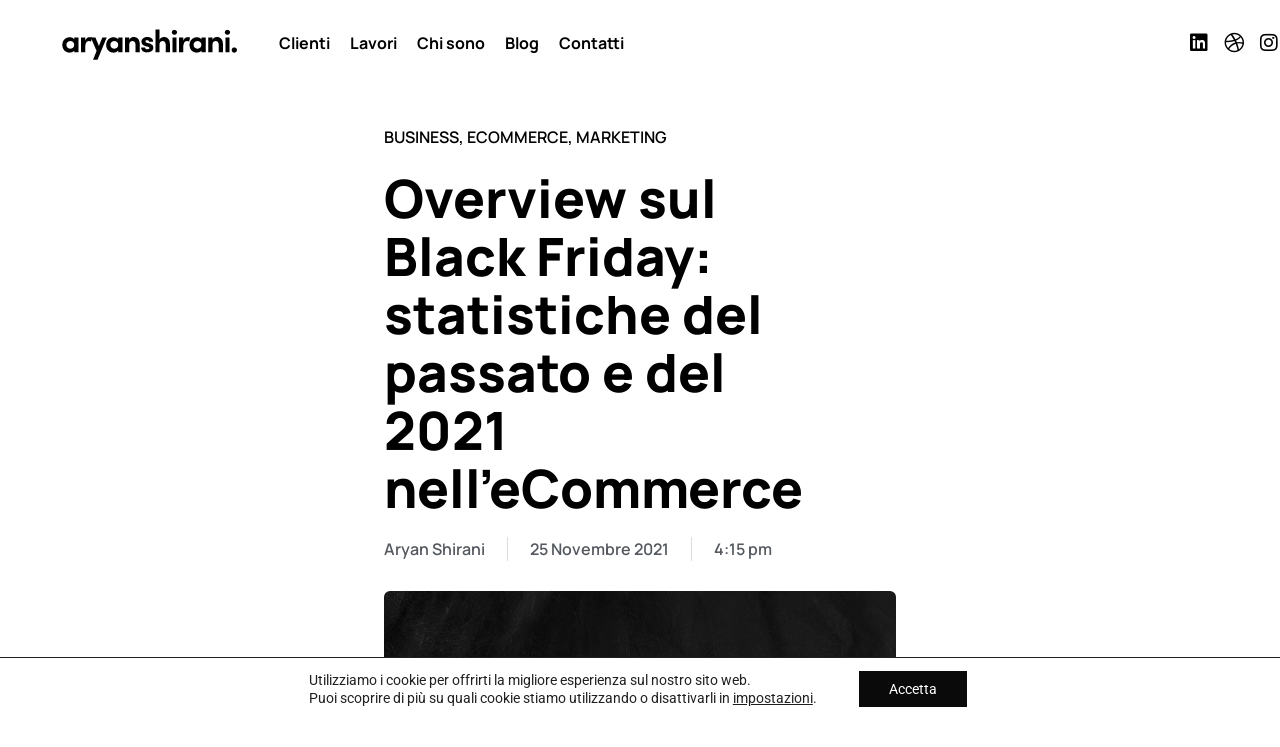

--- FILE ---
content_type: text/html; charset=UTF-8
request_url: https://aryanshirani.com/black-friday-statistiche-ecommerce-2021/
body_size: 22197
content:
<!doctype html>
<html lang="it-IT">
<head>
	<meta charset="UTF-8">
	<meta name="viewport" content="width=device-width, initial-scale=1">
	<link rel="profile" href="https://gmpg.org/xfn/11">
	<title>Overview sul Black Friday: statistiche del passato e del 2021 nell&#8217;eCommerce &#8211; Aryan Shirani</title>
<meta name='robots' content='max-image-preview:large, max-snippet:-1, max-video-preview:-1' />
<link rel="canonical" href="https://aryanshirani.com/black-friday-statistiche-ecommerce-2021/">
<meta name="description" content="L’analisi dei pattern degli anni precedenti in relazione al Black Friday può essere un valido aiuto nella conquista del periodo più impegnato delle vendite. Soprattutto nell’ambito dell’eCommerce, per via dell’emergenza pandemica, è stato registrato già nel 2020 un aumento sorprendente dell’attività commerciale.">
<meta property="og:title" content="Overview sul Black Friday: statistiche del passato e del 2021 nell&#8217;eCommerce &#8211; Aryan Shirani">
<meta property="og:type" content="article">
<meta property="og:image" content="https://aryanshirani.com/wp-content/uploads/2021/11/Overview-sul-Black-Friday-statistiche-del-passato-e-del-2021-nelleCommerce.jpg">
<meta property="og:image:width" content="1024">
<meta property="og:image:height" content="512">
<meta property="og:image:alt" content="Overview-sul-Black-Friday-statistiche-del-passato-e-del-2021-nell’eCommerce">
<meta property="og:description" content="L’analisi dei pattern degli anni precedenti in relazione al Black Friday può essere un valido aiuto nella conquista del periodo più impegnato delle vendite. Soprattutto nell’ambito dell’eCommerce, per via dell’emergenza pandemica, è stato registrato già nel 2020 un aumento sorprendente dell’attività commerciale.">
<meta property="og:url" content="https://aryanshirani.com/black-friday-statistiche-ecommerce-2021/">
<meta property="og:locale" content="it_IT">
<meta property="og:site_name" content="Aryan Shirani">
<meta property="article:published_time" content="2021-11-25T16:15:00+01:00">
<meta property="article:modified_time" content="2021-11-25T09:23:42+01:00">
<meta property="og:updated_time" content="2021-11-25T09:23:42+01:00">
<meta property="article:section" content="Business">
<meta property="article:tag" content="black friday">
<meta property="article:tag" content="business">
<meta property="article:tag" content="ecommerce">
<meta property="article:tag" content="marketing">
<meta property="article:tag" content="social media">
<meta property="article:tag" content="tendenze">
<meta name="twitter:card" content="summary_large_image">
<meta name="twitter:image" content="https://aryanshirani.com/wp-content/uploads/2021/11/Overview-sul-Black-Friday-statistiche-del-passato-e-del-2021-nelleCommerce.jpg">
<style id='wp-img-auto-sizes-contain-inline-css'>
img:is([sizes=auto i],[sizes^="auto," i]){contain-intrinsic-size:3000px 1500px}
/*# sourceURL=wp-img-auto-sizes-contain-inline-css */
</style>
<link rel='stylesheet' id='wp-block-library-css' href='https://aryanshirani.com/wp-includes/css/dist/block-library/style.min.css?ver=6.9' media='all' />
<link rel='stylesheet' id='wpa-css-css' href='https://aryanshirani.com/wp-content/plugins/honeypot/includes/css/wpa.css?ver=2.3.04' media='all' />
<link rel='stylesheet' id='hello-elementor-css' href='https://aryanshirani.com/wp-content/themes/hello-elementor/assets/css/reset.css?ver=3.4.5' media='all' />
<link rel='stylesheet' id='hello-elementor-theme-style-css' href='https://aryanshirani.com/wp-content/themes/hello-elementor/assets/css/theme.css?ver=3.4.5' media='all' />
<link rel='stylesheet' id='hello-elementor-header-footer-css' href='https://aryanshirani.com/wp-content/themes/hello-elementor/assets/css/header-footer.css?ver=3.4.5' media='all' />
<link rel='stylesheet' id='elementor-frontend-css' href='https://aryanshirani.com/wp-content/uploads/elementor/css/custom-frontend.min.css?ver=1767966632' media='all' />
<link rel='stylesheet' id='widget-nav-menu-css' href='https://aryanshirani.com/wp-content/uploads/elementor/css/custom-pro-widget-nav-menu.min.css?ver=1767966632' media='all' />
<link rel='stylesheet' id='widget-heading-css' href='https://aryanshirani.com/wp-content/plugins/elementor/assets/css/widget-heading.min.css?ver=3.34.1' media='all' />
<link rel='stylesheet' id='widget-post-info-css' href='https://aryanshirani.com/wp-content/plugins/elementor-pro/assets/css/widget-post-info.min.css?ver=3.34.0' media='all' />
<link rel='stylesheet' id='widget-icon-list-css' href='https://aryanshirani.com/wp-content/uploads/elementor/css/custom-widget-icon-list.min.css?ver=1767966632' media='all' />
<link rel='stylesheet' id='elementor-icons-shared-0-css' href='https://aryanshirani.com/wp-content/plugins/elementor/assets/lib/font-awesome/css/fontawesome.min.css?ver=5.15.3' media='all' />
<link rel='stylesheet' id='elementor-icons-fa-regular-css' href='https://aryanshirani.com/wp-content/plugins/elementor/assets/lib/font-awesome/css/regular.min.css?ver=5.15.3' media='all' />
<link rel='stylesheet' id='elementor-icons-fa-solid-css' href='https://aryanshirani.com/wp-content/plugins/elementor/assets/lib/font-awesome/css/solid.min.css?ver=5.15.3' media='all' />
<link rel='stylesheet' id='widget-image-css' href='https://aryanshirani.com/wp-content/plugins/elementor/assets/css/widget-image.min.css?ver=3.34.1' media='all' />
<link rel='stylesheet' id='widget-form-css' href='https://aryanshirani.com/wp-content/plugins/elementor-pro/assets/css/widget-form.min.css?ver=3.34.0' media='all' />
<link rel='stylesheet' id='swiper-css' href='https://aryanshirani.com/wp-content/plugins/elementor/assets/lib/swiper/v8/css/swiper.min.css?ver=8.4.5' media='all' />
<link rel='stylesheet' id='e-swiper-css' href='https://aryanshirani.com/wp-content/plugins/elementor/assets/css/conditionals/e-swiper.min.css?ver=3.34.1' media='all' />
<link rel='stylesheet' id='widget-share-buttons-css' href='https://aryanshirani.com/wp-content/plugins/elementor-pro/assets/css/widget-share-buttons.min.css?ver=3.34.0' media='all' />
<link rel='stylesheet' id='e-apple-webkit-css' href='https://aryanshirani.com/wp-content/uploads/elementor/css/custom-apple-webkit.min.css?ver=1767966632' media='all' />
<link rel='stylesheet' id='elementor-icons-fa-brands-css' href='https://aryanshirani.com/wp-content/plugins/elementor/assets/lib/font-awesome/css/brands.min.css?ver=5.15.3' media='all' />
<link rel='stylesheet' id='widget-author-box-css' href='https://aryanshirani.com/wp-content/plugins/elementor-pro/assets/css/widget-author-box.min.css?ver=3.34.0' media='all' />
<link rel='stylesheet' id='widget-posts-css' href='https://aryanshirani.com/wp-content/plugins/elementor-pro/assets/css/widget-posts.min.css?ver=3.34.0' media='all' />
<link rel='stylesheet' id='e-popup-css' href='https://aryanshirani.com/wp-content/plugins/elementor-pro/assets/css/conditionals/popup.min.css?ver=3.34.0' media='all' />
<link rel='stylesheet' id='elementor-icons-css' href='https://aryanshirani.com/wp-content/plugins/elementor/assets/lib/eicons/css/elementor-icons.min.css?ver=5.45.0' media='all' />
<link rel='stylesheet' id='elementor-post-3153-css' href='https://aryanshirani.com/wp-content/uploads/elementor/css/post-3153.css?ver=1767966632' media='all' />
<link rel='stylesheet' id='elementor-post-4166-css' href='https://aryanshirani.com/wp-content/uploads/elementor/css/post-4166.css?ver=1767966632' media='all' />
<link rel='stylesheet' id='elementor-post-3362-css' href='https://aryanshirani.com/wp-content/uploads/elementor/css/post-3362.css?ver=1767966632' media='all' />
<link rel='stylesheet' id='elementor-post-3228-css' href='https://aryanshirani.com/wp-content/uploads/elementor/css/post-3228.css?ver=1767966632' media='all' />
<link rel='stylesheet' id='elementor-post-5754-css' href='https://aryanshirani.com/wp-content/uploads/elementor/css/post-5754.css?ver=1767966632' media='all' />
<link rel='stylesheet' id='hello-elementor-child-style-css' href='https://aryanshirani.com/wp-content/themes/hello-theme-child-master/style.css?ver=2.0.0' media='all' />
<link rel='stylesheet' id='moove_gdpr_frontend-css' href='https://aryanshirani.com/wp-content/plugins/gdpr-cookie-compliance/dist/styles/gdpr-main-nf.css?ver=5.0.9' media='all' />
<style id='moove_gdpr_frontend-inline-css'>
				#moove_gdpr_cookie_modal .moove-gdpr-modal-content .moove-gdpr-tab-main h3.tab-title, 
				#moove_gdpr_cookie_modal .moove-gdpr-modal-content .moove-gdpr-tab-main span.tab-title,
				#moove_gdpr_cookie_modal .moove-gdpr-modal-content .moove-gdpr-modal-left-content #moove-gdpr-menu li a, 
				#moove_gdpr_cookie_modal .moove-gdpr-modal-content .moove-gdpr-modal-left-content #moove-gdpr-menu li button,
				#moove_gdpr_cookie_modal .moove-gdpr-modal-content .moove-gdpr-modal-left-content .moove-gdpr-branding-cnt a,
				#moove_gdpr_cookie_modal .moove-gdpr-modal-content .moove-gdpr-modal-footer-content .moove-gdpr-button-holder a.mgbutton, 
				#moove_gdpr_cookie_modal .moove-gdpr-modal-content .moove-gdpr-modal-footer-content .moove-gdpr-button-holder button.mgbutton,
				#moove_gdpr_cookie_modal .cookie-switch .cookie-slider:after, 
				#moove_gdpr_cookie_modal .cookie-switch .slider:after, 
				#moove_gdpr_cookie_modal .switch .cookie-slider:after, 
				#moove_gdpr_cookie_modal .switch .slider:after,
				#moove_gdpr_cookie_info_bar .moove-gdpr-info-bar-container .moove-gdpr-info-bar-content p, 
				#moove_gdpr_cookie_info_bar .moove-gdpr-info-bar-container .moove-gdpr-info-bar-content p a,
				#moove_gdpr_cookie_info_bar .moove-gdpr-info-bar-container .moove-gdpr-info-bar-content a.mgbutton, 
				#moove_gdpr_cookie_info_bar .moove-gdpr-info-bar-container .moove-gdpr-info-bar-content button.mgbutton,
				#moove_gdpr_cookie_modal .moove-gdpr-modal-content .moove-gdpr-tab-main .moove-gdpr-tab-main-content h1, 
				#moove_gdpr_cookie_modal .moove-gdpr-modal-content .moove-gdpr-tab-main .moove-gdpr-tab-main-content h2, 
				#moove_gdpr_cookie_modal .moove-gdpr-modal-content .moove-gdpr-tab-main .moove-gdpr-tab-main-content h3, 
				#moove_gdpr_cookie_modal .moove-gdpr-modal-content .moove-gdpr-tab-main .moove-gdpr-tab-main-content h4, 
				#moove_gdpr_cookie_modal .moove-gdpr-modal-content .moove-gdpr-tab-main .moove-gdpr-tab-main-content h5, 
				#moove_gdpr_cookie_modal .moove-gdpr-modal-content .moove-gdpr-tab-main .moove-gdpr-tab-main-content h6,
				#moove_gdpr_cookie_modal .moove-gdpr-modal-content.moove_gdpr_modal_theme_v2 .moove-gdpr-modal-title .tab-title,
				#moove_gdpr_cookie_modal .moove-gdpr-modal-content.moove_gdpr_modal_theme_v2 .moove-gdpr-tab-main h3.tab-title, 
				#moove_gdpr_cookie_modal .moove-gdpr-modal-content.moove_gdpr_modal_theme_v2 .moove-gdpr-tab-main span.tab-title,
				#moove_gdpr_cookie_modal .moove-gdpr-modal-content.moove_gdpr_modal_theme_v2 .moove-gdpr-branding-cnt a {
					font-weight: inherit				}
			#moove_gdpr_cookie_modal,#moove_gdpr_cookie_info_bar,.gdpr_cookie_settings_shortcode_content{font-family:inherit}#moove_gdpr_save_popup_settings_button{background-color:#373737;color:#fff}#moove_gdpr_save_popup_settings_button:hover{background-color:#000}#moove_gdpr_cookie_info_bar .moove-gdpr-info-bar-container .moove-gdpr-info-bar-content a.mgbutton,#moove_gdpr_cookie_info_bar .moove-gdpr-info-bar-container .moove-gdpr-info-bar-content button.mgbutton{background-color:#0a0a0a}#moove_gdpr_cookie_modal .moove-gdpr-modal-content .moove-gdpr-modal-footer-content .moove-gdpr-button-holder a.mgbutton,#moove_gdpr_cookie_modal .moove-gdpr-modal-content .moove-gdpr-modal-footer-content .moove-gdpr-button-holder button.mgbutton,.gdpr_cookie_settings_shortcode_content .gdpr-shr-button.button-green{background-color:#0a0a0a;border-color:#0a0a0a}#moove_gdpr_cookie_modal .moove-gdpr-modal-content .moove-gdpr-modal-footer-content .moove-gdpr-button-holder a.mgbutton:hover,#moove_gdpr_cookie_modal .moove-gdpr-modal-content .moove-gdpr-modal-footer-content .moove-gdpr-button-holder button.mgbutton:hover,.gdpr_cookie_settings_shortcode_content .gdpr-shr-button.button-green:hover{background-color:#fff;color:#0a0a0a}#moove_gdpr_cookie_modal .moove-gdpr-modal-content .moove-gdpr-modal-close i,#moove_gdpr_cookie_modal .moove-gdpr-modal-content .moove-gdpr-modal-close span.gdpr-icon{background-color:#0a0a0a;border:1px solid #0a0a0a}#moove_gdpr_cookie_info_bar span.moove-gdpr-infobar-allow-all.focus-g,#moove_gdpr_cookie_info_bar span.moove-gdpr-infobar-allow-all:focus,#moove_gdpr_cookie_info_bar button.moove-gdpr-infobar-allow-all.focus-g,#moove_gdpr_cookie_info_bar button.moove-gdpr-infobar-allow-all:focus,#moove_gdpr_cookie_info_bar span.moove-gdpr-infobar-reject-btn.focus-g,#moove_gdpr_cookie_info_bar span.moove-gdpr-infobar-reject-btn:focus,#moove_gdpr_cookie_info_bar button.moove-gdpr-infobar-reject-btn.focus-g,#moove_gdpr_cookie_info_bar button.moove-gdpr-infobar-reject-btn:focus,#moove_gdpr_cookie_info_bar span.change-settings-button.focus-g,#moove_gdpr_cookie_info_bar span.change-settings-button:focus,#moove_gdpr_cookie_info_bar button.change-settings-button.focus-g,#moove_gdpr_cookie_info_bar button.change-settings-button:focus{-webkit-box-shadow:0 0 1px 3px #0a0a0a;-moz-box-shadow:0 0 1px 3px #0a0a0a;box-shadow:0 0 1px 3px #0a0a0a}#moove_gdpr_cookie_modal .moove-gdpr-modal-content .moove-gdpr-modal-close i:hover,#moove_gdpr_cookie_modal .moove-gdpr-modal-content .moove-gdpr-modal-close span.gdpr-icon:hover,#moove_gdpr_cookie_info_bar span[data-href]>u.change-settings-button{color:#0a0a0a}#moove_gdpr_cookie_modal .moove-gdpr-modal-content .moove-gdpr-modal-left-content #moove-gdpr-menu li.menu-item-selected a span.gdpr-icon,#moove_gdpr_cookie_modal .moove-gdpr-modal-content .moove-gdpr-modal-left-content #moove-gdpr-menu li.menu-item-selected button span.gdpr-icon{color:inherit}#moove_gdpr_cookie_modal .moove-gdpr-modal-content .moove-gdpr-modal-left-content #moove-gdpr-menu li a span.gdpr-icon,#moove_gdpr_cookie_modal .moove-gdpr-modal-content .moove-gdpr-modal-left-content #moove-gdpr-menu li button span.gdpr-icon{color:inherit}#moove_gdpr_cookie_modal .gdpr-acc-link{line-height:0;font-size:0;color:transparent;position:absolute}#moove_gdpr_cookie_modal .moove-gdpr-modal-content .moove-gdpr-modal-close:hover i,#moove_gdpr_cookie_modal .moove-gdpr-modal-content .moove-gdpr-modal-left-content #moove-gdpr-menu li a,#moove_gdpr_cookie_modal .moove-gdpr-modal-content .moove-gdpr-modal-left-content #moove-gdpr-menu li button,#moove_gdpr_cookie_modal .moove-gdpr-modal-content .moove-gdpr-modal-left-content #moove-gdpr-menu li button i,#moove_gdpr_cookie_modal .moove-gdpr-modal-content .moove-gdpr-modal-left-content #moove-gdpr-menu li a i,#moove_gdpr_cookie_modal .moove-gdpr-modal-content .moove-gdpr-tab-main .moove-gdpr-tab-main-content a:hover,#moove_gdpr_cookie_info_bar.moove-gdpr-dark-scheme .moove-gdpr-info-bar-container .moove-gdpr-info-bar-content a.mgbutton:hover,#moove_gdpr_cookie_info_bar.moove-gdpr-dark-scheme .moove-gdpr-info-bar-container .moove-gdpr-info-bar-content button.mgbutton:hover,#moove_gdpr_cookie_info_bar.moove-gdpr-dark-scheme .moove-gdpr-info-bar-container .moove-gdpr-info-bar-content a:hover,#moove_gdpr_cookie_info_bar.moove-gdpr-dark-scheme .moove-gdpr-info-bar-container .moove-gdpr-info-bar-content button:hover,#moove_gdpr_cookie_info_bar.moove-gdpr-dark-scheme .moove-gdpr-info-bar-container .moove-gdpr-info-bar-content span.change-settings-button:hover,#moove_gdpr_cookie_info_bar.moove-gdpr-dark-scheme .moove-gdpr-info-bar-container .moove-gdpr-info-bar-content button.change-settings-button:hover,#moove_gdpr_cookie_info_bar.moove-gdpr-dark-scheme .moove-gdpr-info-bar-container .moove-gdpr-info-bar-content u.change-settings-button:hover,#moove_gdpr_cookie_info_bar span[data-href]>u.change-settings-button,#moove_gdpr_cookie_info_bar.moove-gdpr-dark-scheme .moove-gdpr-info-bar-container .moove-gdpr-info-bar-content a.mgbutton.focus-g,#moove_gdpr_cookie_info_bar.moove-gdpr-dark-scheme .moove-gdpr-info-bar-container .moove-gdpr-info-bar-content button.mgbutton.focus-g,#moove_gdpr_cookie_info_bar.moove-gdpr-dark-scheme .moove-gdpr-info-bar-container .moove-gdpr-info-bar-content a.focus-g,#moove_gdpr_cookie_info_bar.moove-gdpr-dark-scheme .moove-gdpr-info-bar-container .moove-gdpr-info-bar-content button.focus-g,#moove_gdpr_cookie_info_bar.moove-gdpr-dark-scheme .moove-gdpr-info-bar-container .moove-gdpr-info-bar-content a.mgbutton:focus,#moove_gdpr_cookie_info_bar.moove-gdpr-dark-scheme .moove-gdpr-info-bar-container .moove-gdpr-info-bar-content button.mgbutton:focus,#moove_gdpr_cookie_info_bar.moove-gdpr-dark-scheme .moove-gdpr-info-bar-container .moove-gdpr-info-bar-content a:focus,#moove_gdpr_cookie_info_bar.moove-gdpr-dark-scheme .moove-gdpr-info-bar-container .moove-gdpr-info-bar-content button:focus,#moove_gdpr_cookie_info_bar.moove-gdpr-dark-scheme .moove-gdpr-info-bar-container .moove-gdpr-info-bar-content span.change-settings-button.focus-g,span.change-settings-button:focus,button.change-settings-button.focus-g,button.change-settings-button:focus,#moove_gdpr_cookie_info_bar.moove-gdpr-dark-scheme .moove-gdpr-info-bar-container .moove-gdpr-info-bar-content u.change-settings-button.focus-g,#moove_gdpr_cookie_info_bar.moove-gdpr-dark-scheme .moove-gdpr-info-bar-container .moove-gdpr-info-bar-content u.change-settings-button:focus{color:#0a0a0a}#moove_gdpr_cookie_modal .moove-gdpr-branding.focus-g span,#moove_gdpr_cookie_modal .moove-gdpr-modal-content .moove-gdpr-tab-main a.focus-g,#moove_gdpr_cookie_modal .moove-gdpr-modal-content .moove-gdpr-tab-main .gdpr-cd-details-toggle.focus-g{color:#0a0a0a}#moove_gdpr_cookie_modal.gdpr_lightbox-hide{display:none}#moove_gdpr_cookie_info_bar .moove-gdpr-info-bar-container .moove-gdpr-info-bar-content a.mgbutton,#moove_gdpr_cookie_info_bar .moove-gdpr-info-bar-container .moove-gdpr-info-bar-content button.mgbutton,#moove_gdpr_cookie_modal .moove-gdpr-modal-content .moove-gdpr-modal-footer-content .moove-gdpr-button-holder a.mgbutton,#moove_gdpr_cookie_modal .moove-gdpr-modal-content .moove-gdpr-modal-footer-content .moove-gdpr-button-holder button.mgbutton,.gdpr-shr-button,#moove_gdpr_cookie_info_bar .moove-gdpr-infobar-close-btn{border-radius:0}
/*# sourceURL=moove_gdpr_frontend-inline-css */
</style>
<link rel='stylesheet' id='elementor-gf-local-manrope-css' href='https://aryanshirani.com/wp-content/uploads/elementor/google-fonts/css/manrope.css?ver=1742477670' media='all' />
<link rel='stylesheet' id='elementor-gf-local-robotoslab-css' href='https://aryanshirani.com/wp-content/uploads/elementor/google-fonts/css/robotoslab.css?ver=1742477674' media='all' />
<link rel='stylesheet' id='elementor-gf-local-roboto-css' href='https://aryanshirani.com/wp-content/uploads/elementor/google-fonts/css/roboto.css?ver=1742477683' media='all' />
<script src="https://aryanshirani.com/wp-includes/js/jquery/jquery.min.js?ver=3.7.1" id="jquery-core-js"></script>
<link rel="https://api.w.org/" href="https://aryanshirani.com/wp-json/" /><link rel="alternate" title="JSON" type="application/json" href="https://aryanshirani.com/wp-json/wp/v2/posts/5824" /><meta name="generator" content="Elementor 3.34.1; features: additional_custom_breakpoints; settings: css_print_method-external, google_font-enabled, font_display-auto">
			<style>
				.e-con.e-parent:nth-of-type(n+4):not(.e-lazyloaded):not(.e-no-lazyload),
				.e-con.e-parent:nth-of-type(n+4):not(.e-lazyloaded):not(.e-no-lazyload) * {
					background-image: none !important;
				}
				@media screen and (max-height: 1024px) {
					.e-con.e-parent:nth-of-type(n+3):not(.e-lazyloaded):not(.e-no-lazyload),
					.e-con.e-parent:nth-of-type(n+3):not(.e-lazyloaded):not(.e-no-lazyload) * {
						background-image: none !important;
					}
				}
				@media screen and (max-height: 640px) {
					.e-con.e-parent:nth-of-type(n+2):not(.e-lazyloaded):not(.e-no-lazyload),
					.e-con.e-parent:nth-of-type(n+2):not(.e-lazyloaded):not(.e-no-lazyload) * {
						background-image: none !important;
					}
				}
			</style>
			<link rel="icon" href="https://aryanshirani.com/wp-content/uploads/2020/05/cropped-favicon-1-150x150.png" sizes="32x32" />
<link rel="icon" href="https://aryanshirani.com/wp-content/uploads/2020/05/cropped-favicon-1-300x300.png" sizes="192x192" />
<link rel="apple-touch-icon" href="https://aryanshirani.com/wp-content/uploads/2020/05/cropped-favicon-1-300x300.png" />
<meta name="msapplication-TileImage" content="https://aryanshirani.com/wp-content/uploads/2020/05/cropped-favicon-1-300x300.png" />
</head>
<body class="wp-singular post-template-default single single-post postid-5824 single-format-standard wp-embed-responsive wp-theme-hello-elementor wp-child-theme-hello-theme-child-master hello-elementor-default elementor-default elementor-kit-3153 elementor-page-3228">


<a class="skip-link screen-reader-text" href="#content">Vai al contenuto</a>

		<header data-elementor-type="header" data-elementor-id="4166" class="elementor elementor-4166 elementor-location-header" data-elementor-post-type="elementor_library">
					<section class="elementor-section elementor-top-section elementor-element elementor-element-289ff372 elementor-section-boxed elementor-section-height-default elementor-section-height-default" data-id="289ff372" data-element_type="section" data-settings="{&quot;background_background&quot;:&quot;classic&quot;}">
						<div class="elementor-container elementor-column-gap-default">
					<div class="elementor-column elementor-col-50 elementor-top-column elementor-element elementor-element-59c1cb80" data-id="59c1cb80" data-element_type="column">
			<div class="elementor-widget-wrap elementor-element-populated">
						<div class="elementor-element elementor-element-1cbca5f4 elementor-widget__width-auto elementor-view-default elementor-widget elementor-widget-icon" data-id="1cbca5f4" data-element_type="widget" data-widget_type="icon.default">
				<div class="elementor-widget-container">
							<div class="elementor-icon-wrapper">
			<a class="elementor-icon" href="https://aryanshirani.com">
			<svg xmlns="http://www.w3.org/2000/svg" xmlns:xlink="http://www.w3.org/1999/xlink" id="logo" x="0px" y="0px" viewBox="0 0 121.2 24.3" style="enable-background:new 0 0 121.2 24.3;" xml:space="preserve"><style type="text/css">	.stlogo1{enable-background:new    ;}</style><g class="stlogo1">	<path d="M12.1,8.3v10.3H9.2v-1.3c-0.7,1-2.2,1.5-3.3,1.5c-2.6,0-5-2-5-5.3c0-3.3,2.4-5.3,5-5.3c1.2,0,2.6,0.4,3.3,1.5V8.3H12.1z    M9.1,13.4c0-1.6-1.3-2.6-2.7-2.6c-1.5,0-2.7,1.1-2.7,2.6c0,1.5,1.2,2.7,2.7,2.7C7.8,16.1,9.1,15,9.1,13.4z"></path>	<path d="M21.4,8.4l-0.7,2.8c-0.6-0.3-1.1-0.4-1.5-0.4c-1.5,0-2.5,1.4-2.5,4.3v3.5h-2.9V8.3h2.9v2.2c0.6-1.7,1.7-2.4,3-2.4   C20.3,8.1,20.9,8.2,21.4,8.4z"></path></g><g class="stlogo1">	<path d="M31.5,8.3l-6.3,15.3h-3.1l2.4-6l-4-9.3h3.2l2.4,5.9l2.4-5.9H31.5z"></path></g><g class="stlogo1">	<path d="M42.3,8.3v10.3h-2.9v-1.3c-0.7,1-2.2,1.5-3.3,1.5c-2.6,0-5-2-5-5.3c0-3.3,2.4-5.3,5-5.3c1.2,0,2.6,0.4,3.3,1.5V8.3H42.3z    M39.4,13.4c0-1.6-1.3-2.6-2.7-2.6c-1.5,0-2.7,1.1-2.7,2.6c0,1.5,1.2,2.7,2.7,2.7C38.1,16.1,39.4,15,39.4,13.4z"></path>	<path d="M54.2,12.9v5.6h-2.9v-5.3c0-1.6-1-2.4-2-2.4c-1,0-2.3,0.5-2.3,2.4v5.3h-2.9V8.3H47V10c0.4-1.4,2.1-2,3.1-2   C52.8,8.1,54.2,9.9,54.2,12.9z"></path>	<path d="M55.2,15.3h2.7c0,0.6,0.5,1.2,1.5,1.2c0.8,0,1.5-0.4,1.5-0.9c0-0.4-0.4-0.7-1.1-0.9l-1.4-0.3c-2.6-0.7-3-2.2-3-3.3   c0-1.6,1.7-3.1,4-3.1c1.9,0,4.1,0.9,4,3.3h-2.8c0-0.7-0.6-1.1-1.3-1.1c-0.7,0-1.2,0.3-1.2,0.9c0,0.5,0.4,0.7,1,0.9l1.7,0.4   c2.5,0.7,2.8,2.2,2.8,3c0,2.2-2.2,3.2-4.3,3.2C57.3,18.8,55.2,17.5,55.2,15.3z"></path>	<path d="M75,12.9v5.6h-2.9v-5.3c0-1.6-1-2.4-2-2.4c-1,0-2.3,0.5-2.3,2.4v5.3H65V2.8h2.9v7.1c0.4-1.3,2.1-1.9,3.1-1.9   C73.6,8.1,75,9.9,75,12.9z"></path>	<path d="M76.3,4.8c0-1,0.8-1.7,1.8-1.7c1,0,1.8,0.7,1.8,1.7c0,1-0.8,1.7-1.8,1.7C77.1,6.5,76.3,5.7,76.3,4.8z M76.7,8.3h2.9v10.3   h-2.9V8.3z"></path></g><g class="stlogo1">	<path d="M88.9,8.4l-0.7,2.8c-0.6-0.3-1.1-0.4-1.5-0.4c-1.5,0-2.5,1.4-2.5,4.3v3.5h-2.9V8.3h2.9v2.2c0.6-1.7,1.7-2.4,3-2.4   C87.8,8.1,88.4,8.2,88.9,8.4z"></path></g><g class="stlogo1">	<path d="M99.7,8.3v10.3h-2.9v-1.3c-0.7,1-2.2,1.5-3.3,1.5c-2.6,0-5-2-5-5.3c0-3.3,2.4-5.3,5-5.3c1.2,0,2.6,0.4,3.3,1.5V8.3H99.7z    M96.7,13.4c0-1.6-1.3-2.6-2.7-2.6c-1.5,0-2.7,1.1-2.7,2.6c0,1.5,1.2,2.7,2.7,2.7C95.4,16.1,96.7,15,96.7,13.4z"></path>	<path d="M111.5,12.9v5.6h-2.9v-5.3c0-1.6-1-2.4-2-2.4c-1,0-2.3,0.5-2.3,2.4v5.3h-2.9V8.3h2.9V10c0.4-1.4,2.1-2,3.1-2   C110.1,8.1,111.5,9.9,111.5,12.9z"></path>	<path d="M112.8,4.8c0-1,0.8-1.7,1.8-1.7c1,0,1.8,0.7,1.8,1.7c0,1-0.8,1.7-1.8,1.7C113.6,6.5,112.8,5.7,112.8,4.8z M113.2,8.3h2.9   v10.3h-2.9V8.3z"></path>	<path d="M117.5,17c0-1,0.8-1.8,1.8-1.8c1,0,1.9,0.7,1.9,1.8c0,1-0.9,1.8-1.9,1.8C118.3,18.8,117.5,18,117.5,17z"></path></g></svg>			</a>
		</div>
						</div>
				</div>
				<div class="elementor-element elementor-element-41280b6a elementor-nav-menu__align-end elementor-widget__width-auto elementor-hidden-phone elementor-hidden-tablet elementor-nav-menu--dropdown-tablet elementor-nav-menu__text-align-aside elementor-nav-menu--toggle elementor-nav-menu--burger elementor-widget elementor-widget-nav-menu" data-id="41280b6a" data-element_type="widget" data-settings="{&quot;submenu_icon&quot;:{&quot;value&quot;:&quot;&lt;i class=\&quot;fas fa-chevron-down\&quot; aria-hidden=\&quot;true\&quot;&gt;&lt;\/i&gt;&quot;,&quot;library&quot;:&quot;fa-solid&quot;},&quot;layout&quot;:&quot;horizontal&quot;,&quot;toggle&quot;:&quot;burger&quot;}" data-widget_type="nav-menu.default">
				<div class="elementor-widget-container">
								<nav aria-label="Menu" class="elementor-nav-menu--main elementor-nav-menu__container elementor-nav-menu--layout-horizontal e--pointer-none">
				<ul id="menu-1-41280b6a" class="elementor-nav-menu"><li class="menu-item menu-item-type-post_type menu-item-object-page menu-item-1428"><a href="https://aryanshirani.com/clienti/" class="elementor-item">Clienti</a></li>
<li class="menu-item menu-item-type-post_type menu-item-object-page menu-item-5572"><a href="https://aryanshirani.com/lavori/" class="elementor-item">Lavori</a></li>
<li class="menu-item menu-item-type-post_type menu-item-object-page menu-item-186"><a href="https://aryanshirani.com/chi-sono/" class="elementor-item">Chi sono</a></li>
<li class="menu-item menu-item-type-post_type menu-item-object-page menu-item-3226"><a href="https://aryanshirani.com/blog/" class="elementor-item">Blog</a></li>
<li class="menu-item menu-item-type-post_type menu-item-object-page menu-item-926"><a href="https://aryanshirani.com/contatti/" class="elementor-item">Contatti</a></li>
</ul>			</nav>
					<div class="elementor-menu-toggle" role="button" tabindex="0" aria-label="Menu di commutazione" aria-expanded="false">
			<i aria-hidden="true" role="presentation" class="elementor-menu-toggle__icon--open eicon-menu-bar"></i><i aria-hidden="true" role="presentation" class="elementor-menu-toggle__icon--close eicon-close"></i>		</div>
					<nav class="elementor-nav-menu--dropdown elementor-nav-menu__container" aria-hidden="true">
				<ul id="menu-2-41280b6a" class="elementor-nav-menu"><li class="menu-item menu-item-type-post_type menu-item-object-page menu-item-1428"><a href="https://aryanshirani.com/clienti/" class="elementor-item" tabindex="-1">Clienti</a></li>
<li class="menu-item menu-item-type-post_type menu-item-object-page menu-item-5572"><a href="https://aryanshirani.com/lavori/" class="elementor-item" tabindex="-1">Lavori</a></li>
<li class="menu-item menu-item-type-post_type menu-item-object-page menu-item-186"><a href="https://aryanshirani.com/chi-sono/" class="elementor-item" tabindex="-1">Chi sono</a></li>
<li class="menu-item menu-item-type-post_type menu-item-object-page menu-item-3226"><a href="https://aryanshirani.com/blog/" class="elementor-item" tabindex="-1">Blog</a></li>
<li class="menu-item menu-item-type-post_type menu-item-object-page menu-item-926"><a href="https://aryanshirani.com/contatti/" class="elementor-item" tabindex="-1">Contatti</a></li>
</ul>			</nav>
						</div>
				</div>
					</div>
		</div>
				<div class="elementor-column elementor-col-50 elementor-top-column elementor-element elementor-element-7a9e7063" data-id="7a9e7063" data-element_type="column">
			<div class="elementor-widget-wrap elementor-element-populated">
						<div class="elementor-element elementor-element-6709babf elementor-widget__width-auto elementor-hidden-phone elementor-hidden-tablet elementor-view-default elementor-widget elementor-widget-icon" data-id="6709babf" data-element_type="widget" data-widget_type="icon.default">
				<div class="elementor-widget-container">
							<div class="elementor-icon-wrapper">
			<a class="elementor-icon" href="https://www.linkedin.com/in/aryanshirani/" target="_blank">
			<i aria-hidden="true" class="fab fa-linkedin"></i>			</a>
		</div>
						</div>
				</div>
				<div class="elementor-element elementor-element-1150d188 elementor-widget__width-auto elementor-hidden-phone elementor-hidden-tablet elementor-view-default elementor-widget elementor-widget-icon" data-id="1150d188" data-element_type="widget" data-widget_type="icon.default">
				<div class="elementor-widget-container">
							<div class="elementor-icon-wrapper">
			<a class="elementor-icon" href="https://dribbble.com/AryanShirani" target="_blank">
			<i aria-hidden="true" class="fab fa-dribbble"></i>			</a>
		</div>
						</div>
				</div>
				<div class="elementor-element elementor-element-bc9b2ef elementor-widget__width-auto elementor-hidden-phone elementor-hidden-tablet elementor-view-default elementor-widget elementor-widget-icon" data-id="bc9b2ef" data-element_type="widget" data-widget_type="icon.default">
				<div class="elementor-widget-container">
							<div class="elementor-icon-wrapper">
			<a class="elementor-icon" href="https://www.instagram.com/aryanshirani/" target="_blank">
			<i aria-hidden="true" class="fab fa-instagram"></i>			</a>
		</div>
						</div>
				</div>
				<div class="elementor-element elementor-element-6b1cd167 elementor-widget__width-auto elementor-hidden-desktop elementor-view-default elementor-widget elementor-widget-icon" data-id="6b1cd167" data-element_type="widget" data-widget_type="icon.default">
				<div class="elementor-widget-container">
							<div class="elementor-icon-wrapper">
			<a class="elementor-icon" href="#elementor-action%3Aaction%3Dpopup%3Aopen%26settings%3DeyJpZCI6IjM2NzMiLCJ0b2dnbGUiOmZhbHNlfQ%3D%3D">
			<svg xmlns="http://www.w3.org/2000/svg" fill="#000000" viewBox="0 0 30 30" width="30px" height="30px"><path d="M 3 7 A 1.0001 1.0001 0 1 0 3 9 L 27 9 A 1.0001 1.0001 0 1 0 27 7 L 3 7 z M 3 14 A 1.0001 1.0001 0 1 0 3 16 L 27 16 A 1.0001 1.0001 0 1 0 27 14 L 3 14 z M 3 21 A 1.0001 1.0001 0 1 0 3 23 L 27 23 A 1.0001 1.0001 0 1 0 27 21 L 3 21 z"></path></svg>			</a>
		</div>
						</div>
				</div>
					</div>
		</div>
					</div>
		</section>
				</header>
				<div data-elementor-type="single-post" data-elementor-id="3228" class="elementor elementor-3228 elementor-location-single post-5824 post type-post status-publish format-standard has-post-thumbnail hentry category-business category-ecommerce category-marketing tag-black-friday tag-business tag-ecommerce tag-marketing tag-social-media tag-tendenze" data-elementor-post-type="elementor_library">
					<section class="elementor-section elementor-top-section elementor-element elementor-element-0d3fcb3 elementor-section-full_width elementor-section-height-default elementor-section-height-default" data-id="0d3fcb3" data-element_type="section">
						<div class="elementor-container elementor-column-gap-default">
					<div class="elementor-column elementor-col-100 elementor-top-column elementor-element elementor-element-acde182" data-id="acde182" data-element_type="column">
			<div class="elementor-widget-wrap elementor-element-populated">
						<div class="elementor-element elementor-element-0436332 elementor-widget elementor-widget-post-info" data-id="0436332" data-element_type="widget" data-widget_type="post-info.default">
				<div class="elementor-widget-container">
							<ul class="elementor-inline-items elementor-icon-list-items elementor-post-info">
								<li class="elementor-icon-list-item elementor-repeater-item-e28fae8 elementor-inline-item" itemprop="about">
													<span class="elementor-icon-list-text elementor-post-info__item elementor-post-info__item--type-terms">
										<span class="elementor-post-info__terms-list">
				<a href="https://aryanshirani.com/category/business/" class="elementor-post-info__terms-list-item">Business</a>, <a href="https://aryanshirani.com/category/ecommerce/" class="elementor-post-info__terms-list-item">eCommerce</a>, <a href="https://aryanshirani.com/category/marketing/" class="elementor-post-info__terms-list-item">Marketing</a>				</span>
					</span>
								</li>
				</ul>
						</div>
				</div>
				<div class="elementor-element elementor-element-db298ee elementor-widget elementor-widget-theme-post-title elementor-page-title elementor-widget-heading" data-id="db298ee" data-element_type="widget" data-widget_type="theme-post-title.default">
				<div class="elementor-widget-container">
					<h1 class="elementor-heading-title elementor-size-default">Overview sul Black Friday: statistiche del passato e del 2021 nell&#8217;eCommerce</h1>				</div>
				</div>
				<div class="elementor-element elementor-element-5aefc99 elementor-widget elementor-widget-post-info" data-id="5aefc99" data-element_type="widget" data-widget_type="post-info.default">
				<div class="elementor-widget-container">
							<ul class="elementor-inline-items elementor-icon-list-items elementor-post-info">
								<li class="elementor-icon-list-item elementor-repeater-item-927b039 elementor-inline-item" itemprop="author">
													<span class="elementor-icon-list-text elementor-post-info__item elementor-post-info__item--type-author">
										Aryan Shirani					</span>
								</li>
				<li class="elementor-icon-list-item elementor-repeater-item-5e53bd9 elementor-inline-item">
													<span class="elementor-icon-list-text elementor-post-info__item elementor-post-info__item--type-custom">
										25 Novembre 2021					</span>
								</li>
				<li class="elementor-icon-list-item elementor-repeater-item-6253395 elementor-inline-item">
													<span class="elementor-icon-list-text elementor-post-info__item elementor-post-info__item--type-time">
										<time>4:15 pm</time>					</span>
								</li>
				</ul>
						</div>
				</div>
				<div class="elementor-element elementor-element-09b0e3f elementor-widget elementor-widget-theme-post-featured-image elementor-widget-image" data-id="09b0e3f" data-element_type="widget" data-widget_type="theme-post-featured-image.default">
				<div class="elementor-widget-container">
															<img  width="800" height="400" src="https://aryanshirani.com/wp-content/uploads/2021/11/Overview-sul-Black-Friday-statistiche-del-passato-e-del-2021-nelleCommerce.jpg" class="attachment-large size-large wp-image-5833" alt="Overview sul Black Friday statistiche del passato e del 2021 nell’eCommerce" srcset="https://aryanshirani.com/wp-content/uploads/2021/11/Overview-sul-Black-Friday-statistiche-del-passato-e-del-2021-nelleCommerce.jpg 1024w, https://aryanshirani.com/wp-content/uploads/2021/11/Overview-sul-Black-Friday-statistiche-del-passato-e-del-2021-nelleCommerce-768x384.jpg 768w" sizes="(max-width: 800px) 100vw, 800px" />															</div>
				</div>
				<section class="elementor-section elementor-inner-section elementor-element elementor-element-308cd38 elementor-section-full_width elementor-hidden-mobile elementor-section-height-default elementor-section-height-default" data-id="308cd38" data-element_type="section">
						<div class="elementor-container elementor-column-gap-default">
					<div class="elementor-column elementor-col-100 elementor-inner-column elementor-element elementor-element-4511712" data-id="4511712" data-element_type="column" data-settings="{&quot;background_background&quot;:&quot;classic&quot;}">
			<div class="elementor-widget-wrap elementor-element-populated">
						<div class="elementor-element elementor-element-13e39eb elementor-widget__width-auto elementor-widget elementor-widget-heading" data-id="13e39eb" data-element_type="widget" data-widget_type="heading.default">
				<div class="elementor-widget-container">
					<h4 class="elementor-heading-title elementor-size-default">Gratuitamente</h4>				</div>
				</div>
				<div class="elementor-element elementor-element-2051bd2 elementor-widget elementor-widget-heading" data-id="2051bd2" data-element_type="widget" data-widget_type="heading.default">
				<div class="elementor-widget-container">
					<h2 class="elementor-heading-title elementor-size-default">Rimani sempre aggiornato e impara ogni giorno!</h2>				</div>
				</div>
				<div class="elementor-element elementor-element-7b78111 elementor-widget elementor-widget-heading" data-id="7b78111" data-element_type="widget" data-widget_type="heading.default">
				<div class="elementor-widget-container">
					<h2 class="elementor-heading-title elementor-size-default">Anche tu vuoi imparare a muoverti meglio sul mondo del web, marketing e design? Iscriviti e riceverai<b> contenuti esclusivi.</b></h2>				</div>
				</div>
				<div class="elementor-element elementor-element-175d451 elementor-button-align-start elementor-widget elementor-widget-form" data-id="175d451" data-element_type="widget" data-settings="{&quot;step_next_label&quot;:&quot;Successivo&quot;,&quot;step_previous_label&quot;:&quot;Precedente&quot;,&quot;button_width&quot;:&quot;100&quot;,&quot;step_type&quot;:&quot;number_text&quot;,&quot;step_icon_shape&quot;:&quot;circle&quot;}" data-widget_type="form.default">
				<div class="elementor-widget-container">
							<form class="elementor-form" method="post" name="Newsletter" aria-label="Newsletter">
			<input type="hidden" name="post_id" value="3228"/>
			<input type="hidden" name="form_id" value="175d451"/>
			<input type="hidden" name="referer_title" value="Etsy: come vendere sul marketplace degli artigiani" />

							<input type="hidden" name="queried_id" value="1980"/>
			
			<div class="elementor-form-fields-wrapper elementor-labels-">
								<div class="elementor-field-type-email elementor-field-group elementor-column elementor-field-group-email elementor-col-100 elementor-field-required">
												<label for="form-field-email" class="elementor-field-label elementor-screen-only">
								Email							</label>
														<input size="1" type="email" name="form_fields[email]" id="form-field-email" class="elementor-field elementor-size-sm  elementor-field-textual" placeholder="La tua email" required="required">
											</div>
								<div class="elementor-field-group elementor-column elementor-field-type-submit elementor-col-100 e-form__buttons">
					<button class="elementor-button elementor-size-sm" type="submit">
						<span class="elementor-button-content-wrapper">
																						<span class="elementor-button-text">Iscriviti Gratuitamente</span>
													</span>
					</button>
				</div>
			</div>
		</form>
						</div>
				</div>
					</div>
		</div>
					</div>
		</section>
				<div class="elementor-element elementor-element-89e8133 elementor-widget elementor-widget-wp-widget-lpwtoc_widget" data-id="89e8133" data-element_type="widget" data-widget_type="wp-widget-lpwtoc_widget.default">
				<div class="elementor-widget-container">
					<div class="lwptoc lwptoc-autoWidth lwptoc-light lwptoc-notInherit" data-smooth-scroll="1" data-smooth-scroll-offset="150"><div class="lwptoc_i">    <div class="lwptoc_header" style="font-size:22px;">
        <b class="lwptoc_title" style="font-weight:600;">Indice</b>                    <span class="lwptoc_toggle">
                <a href="#" class="lwptoc_toggle_label" data-label="Nascondi">Mostra</a>            </span>
            </div>
<div class="lwptoc_items" style="display:none;font-size:18px;">
    <div class="lwptoc_itemWrap"><div class="lwptoc_item">    <a href="#Ma_cosa_cercano_realmente_gli_acquirenti_nel_2021">
                    <span class="lwptoc_item_number">1</span>
                <span class="lwptoc_item_label">Ma cosa cercano realmente gli acquirenti nel 2021?</span>
    </a>
    </div><div class="lwptoc_item">    <a href="#Quali_sono_le_statistiche_negli_eCommerce_italiani">
                    <span class="lwptoc_item_number">2</span>
                <span class="lwptoc_item_label">Quali sono le statistiche negli eCommerce italiani?</span>
    </a>
    </div><div class="lwptoc_item">    <a href="#Cosa_sarebbe_possibile_fare_per_convincere_pertanto_lacquirente_medio_ad_acquistare_durante_il_periodo_del_Black_Friday">
                    <span class="lwptoc_item_number">3</span>
                <span class="lwptoc_item_label">Cosa sarebbe possibile fare per convincere, pertanto, l’acquirente medio ad acquistare durante il periodo del Black Friday?</span>
    </a>
    </div></div></div>
</div></div>				</div>
				</div>
				<div class="elementor-element elementor-element-ecbc4a9 elementor-widget elementor-widget-theme-post-content" data-id="ecbc4a9" data-element_type="widget" data-widget_type="theme-post-content.default">
				<div class="elementor-widget-container">
					
<figure class="wp-block-pullquote"><blockquote><p>L’analisi dei pattern degli anni precedenti in relazione al <strong>Black Friday</strong> può essere un valido aiuto nella conquista del periodo più impegnato delle vendite. Soprattutto nell’ambito dell’<strong>eCommerce</strong>, per via dell’emergenza pandemica, è stato registrato già nel 2020 un aumento sorprendente dell’attività commerciale. La chiusura di numerosi negozi fisici nel 2020 ha causato, a primo impatto, un grande confusione negli acquirenti, causando un’elevatissima <strong>competizione online</strong>.</p></blockquote></figure>



<figure class="wp-block-image size-large"><img fetchpriority="high" fetchpriority="high" decoding="async" width="1024" height="678" src="https://aryanshirani.com/wp-content/uploads/2021/11/tamanna-rumee-KzidBAES-uE-unsplash-1024x678.jpg" alt="Immagine con scritto &quot;Sale Black Friday&quot;." class="wp-image-5826" srcset="https://aryanshirani.com/wp-content/uploads/2021/11/tamanna-rumee-KzidBAES-uE-unsplash-1024x678.jpg 1024w, https://aryanshirani.com/wp-content/uploads/2021/11/tamanna-rumee-KzidBAES-uE-unsplash-768x508.jpg 768w, https://aryanshirani.com/wp-content/uploads/2021/11/tamanna-rumee-KzidBAES-uE-unsplash-1536x1017.jpg 1536w, https://aryanshirani.com/wp-content/uploads/2021/11/tamanna-rumee-KzidBAES-uE-unsplash-2048x1355.jpg 2048w" sizes="(max-width: 1024px) 100vw, 1024px"><figcaption>Photo by <a href="https://unsplash.com/@tamanna_rumee?utm_source=unsplash&amp;utm_medium=referral&amp;utm_content=creditCopyText">Tamanna Rumee</a> on <a href="https://unsplash.com/s/photos/black-friday?utm_source=unsplash&amp;utm_medium=referral&amp;utm_content=creditCopyText">Unsplash</a></figcaption></figure>



<p>Alcuni studi condotti da nosto.com hanno dimostrato che è stato registrato un <strong>incremento del 21%</strong> nella visita dei negozi online e di conseguenza un aumento del 14% degli acquisti completati online dalla popolazione. Una delle aspettative principali è che questa tendenza si accresca ulteriormente nel 2021. Per leggere il report di nosto al quale ho fatto riferimento è possibile consultare <a href="https://www.nosto.com/BFCM-Report/">questo articolo</a>.</p>



<p>Tra i Paesi più economicamente attivi nel periodo del Black Friday emergono sicuramente gli <strong>Stati Uniti d’America</strong>, dai quali provengono le percentuali maggioritarie in termini di partecipazione da parte dei cittadini. Tra il 2013 e il 2019, infatti, è possibile osservare una crescita esponenziale delle spese, che hanno generato più di 5 miliardi di dollari solo nel commercio online. Questa caratteristica la si può riscontrare, seppur più moderata, anche in paesi nella zona europea: la <strong>Germania</strong> primeggia in Europa, ma presenta una crescita più lenta rispetto agli USA.</p>



<p>Uno degli aspetti che ha consentito l’affermazione di questa modalità di shopping è, senz’ombra di dubbio, l’avvento di piattaforme e applicazioni per lo shopping disponibili anche per i <strong>dispositivi mobili</strong>, soprattutto per i cellulari.</p>



<p>Nel 2018 è stato osservato un incredibile salto dal 6% del 2017 al 56% di utenti che hanno completato i loro acquisti online utilizzando semplicemente i canali mobili offerti dai diversi siti eCommerce, percentuale che è aumentata ulteriormente nel 2019 raggiungendo, addirittura, il 66,55%. Il traffico sui dispositivi fissi, come ad esempio il computer, risulta tuttavia in diminuzione. Questo risultato lo si può osservare come conseguenza del focus che tutti i siti eCommerce hanno posto sull’aumento del customer engagement, soprattutto in relazione all’utilizzo dei <strong>social media. </strong>Se vuoi qualche consiglio su come aumentare il customer engagement, puoi leggere <a href="https://aryanshirani.com/aumentare-customer-engagement-ecommerce/">qui</a> il mio articolo.</p>



<figure class="wp-block-image size-large"><img  decoding="async" width="1024" height="684" src="https://aryanshirani.com/wp-content/uploads/2021/11/cardmapr-pwxESDWRwDE-unsplash-1024x684.jpg" alt="Immagine di uomo che acquista in un eCommerce per il Black Friday." class="wp-image-5828" srcset="https://aryanshirani.com/wp-content/uploads/2021/11/cardmapr-pwxESDWRwDE-unsplash-1024x684.jpg 1024w, https://aryanshirani.com/wp-content/uploads/2021/11/cardmapr-pwxESDWRwDE-unsplash-768x513.jpg 768w, https://aryanshirani.com/wp-content/uploads/2021/11/cardmapr-pwxESDWRwDE-unsplash-1536x1026.jpg 1536w, https://aryanshirani.com/wp-content/uploads/2021/11/cardmapr-pwxESDWRwDE-unsplash-2048x1368.jpg 2048w" sizes="(max-width: 1024px) 100vw, 1024px"><figcaption>Photo by <a href="https://unsplash.com/@cardmapr?utm_source=unsplash&amp;utm_medium=referral&amp;utm_content=creditCopyText">CardMapr</a> on <a href="https://unsplash.com/s/photos/black-friday?utm_source=unsplash&amp;utm_medium=referral&amp;utm_content=creditCopyText">Unsplash</a></figcaption></figure>



<p>Nonostante si tratti di un territorio difficile da navigare per via dei comportamenti imprevedibili dei consumatori, è comunque possibile individuare alcune tendenze che storicamente hanno avuto successo nell’intero periodo del Black Friday: tra queste, in particolare, emergono le spese di <strong>spedizione gratuite</strong>, un semplice metodo per stabilire, agli occhi del consumatore, un legame con il brand, insieme a incentivare le vendite.</p>



<p>Il Black Friday rappresenta, generalmente, un’ottima opportunità per gli acquisti della stagione natalizia: circa il 37% dei consumatori afferma di aver acquistato in funzione del Natale, ma non tutti riescono a completare i loro acquisti in questo periodo. L’avvento della <strong>Cyber Week</strong>, al termine del Black Friday, offre un’ulteriore occasione per mettere in evidenza la presenza online del proprio business online.</p>



<h2 class="wp-block-heading"><span id="Ma_cosa_cercano_realmente_gli_acquirenti_nel_2021">Ma cosa cercano realmente gli acquirenti nel 2021?</span></h2>



<p>La maggior parte delle persone americane sottoposte a studi condotti da <a href="https://www.finder.com/black-friday-statistics">finder.com</a> hanno rivelato che non acquistano realmente per necessità, ma acquistano in base all’<strong>affare migliore </strong>che riescono a trovare, in modo quasi omogeneo tra uomini e donne. Emerge pertanto che, ciò che conta, non è la necessità nei confronti di uno specifico prodotto, bensì la percentuale di sconto che gli acquirenti possono ottenere per quel determinato item, generalmente individuato come intorno al 50-70%.</p>



<h2 class="wp-block-heading"><span id="Quali_sono_le_statistiche_negli_eCommerce_italiani">Quali sono le statistiche negli eCommerce italiani?</span></h2>



<p>Sebbene le motivazioni che spingono l’italiano medio all’acquisto nel periodo del Black Friday siano analoghe a quelle dell’americano medio, in Italia si registra una <strong>diffidenza</strong> superiore, con circa il 31% di consumatori che hanno in piano di acquistare durante queste settimane. Emerge, infatti, che circa il 10% di italiani non acquisti in quanto convinti del fatto che i venditori gonfiano i prezzi prima, al fine di proporre, all’effettivo, basse percentuali di sconto.</p>



<figure class="wp-block-image size-large"><img  decoding="async" width="1024" height="683" src="https://aryanshirani.com/wp-content/uploads/2021/11/rupixen-com-Q59HmzK38eQ-unsplash-1024x683.jpg" alt="Immagine di uomo che acquista online con la propria carta di credito." class="wp-image-5829" srcset="https://aryanshirani.com/wp-content/uploads/2021/11/rupixen-com-Q59HmzK38eQ-unsplash-1024x683.jpg 1024w, https://aryanshirani.com/wp-content/uploads/2021/11/rupixen-com-Q59HmzK38eQ-unsplash-768x512.jpg 768w, https://aryanshirani.com/wp-content/uploads/2021/11/rupixen-com-Q59HmzK38eQ-unsplash-1536x1024.jpg 1536w, https://aryanshirani.com/wp-content/uploads/2021/11/rupixen-com-Q59HmzK38eQ-unsplash-2048x1365.jpg 2048w" sizes="(max-width: 1024px) 100vw, 1024px"><figcaption>Photo by <a href="https://unsplash.com/@rupixen?utm_source=unsplash&amp;utm_medium=referral&amp;utm_content=creditCopyText">rupixen.com</a> on <a href="https://unsplash.com/s/photos/black-friday?utm_source=unsplash&amp;utm_medium=referral&amp;utm_content=creditCopyText">Unsplash</a></figcaption></figure>



<h2 class="wp-block-heading"><span id="Cosa_sarebbe_possibile_fare_per_convincere_pertanto_lacquirente_medio_ad_acquistare_durante_il_periodo_del_Black_Friday">Cosa sarebbe possibile fare per convincere, pertanto, l’acquirente medio ad acquistare durante il periodo del Black Friday?</span></h2>



<p>Ecco qui una serie di consigli che propongo di applicare:</p>



<ul class="wp-block-list"><li><strong>Assicurati che il tuo sito eCommerce sia pronto per il traffico di utenza</strong>, generalmente aumentato. È cruciale che sia attivo e funzionante per evitare di causare problemi nella fase del check-out degli acquirenti;</li><li><strong>Invia e-mail personalizzate</strong> in base ai gusti del tuo cliente in merito a offerte e sconti che stai proponendo. L’utente è invogliato a cliccare sulle e-mail che rispecchiano maggiormente le loro inclinazioni, rispetto a una sterile e-mail generica;</li><li><strong>Metti in evidenza</strong>, tramite banner o pop-up nel tuo sito, <strong>gli sconti e le offerte che il tuo sito web sta offrendo</strong>, rispetto al prezzo di partenza che il tuo prodotto avrebbe in tempi normali. Maggiore è la differenza, più l’utente lo vedrà come un “buon affare”;</li><li><strong>Condividi le scelte degli utenti simili tra loro tramite il tuo sito</strong>. I consumatori hanno più fiducia nei confronti delle decisioni degli altri acquirenti, pertanto si possono attuare diverse tattiche come: quante volte un certo prodotto è stato visualizzato, quanti pezzi del tuo prodotto sono ancora disponibili;</li><li><strong>Utilizza gli strumenti di targeting</strong> proposti dai social media come Facebook, Instagram, che consentono di avvicinarti a un nuovo pubblico simile a quello che ti è già fedele.</li></ul>



<p>Per altre <strong>strategie di marketing</strong> comuni, puoi leggere il <a href="https://aryanshirani.com/10-strategie-di-marketing/">mio articolo</a> a riguardo. Si tratta di consigli validi sia nel periodo del Black Friday, che nel periodo di normale amministrazione di un eCommerce.</p>



<p>E tu? Come ti sei preparato per questo Black Friday? Avevi già pensato a questi aspetti? Rimani aggiornato con me per conoscere l’esito di questo Black Friday 2021!</p>
				</div>
				</div>
				<div class="elementor-element elementor-element-06f1989 elementor-share-buttons--view-text elementor-share-buttons--skin-flat elementor-share-buttons--shape-rounded elementor-grid-0 elementor-share-buttons--color-official elementor-widget elementor-widget-share-buttons" data-id="06f1989" data-element_type="widget" data-widget_type="share-buttons.default">
				<div class="elementor-widget-container">
							<div class="elementor-grid" role="list">
								<div class="elementor-grid-item" role="listitem">
						<div class="elementor-share-btn elementor-share-btn_linkedin" role="button" tabindex="0" aria-label="Condividi su linkedin">
																						<div class="elementor-share-btn__text">
																			<span class="elementor-share-btn__title">
										LinkedIn									</span>
																	</div>
													</div>
					</div>
									<div class="elementor-grid-item" role="listitem">
						<div class="elementor-share-btn elementor-share-btn_facebook" role="button" tabindex="0" aria-label="Condividi su facebook">
																						<div class="elementor-share-btn__text">
																			<span class="elementor-share-btn__title">
										Facebook									</span>
																	</div>
													</div>
					</div>
									<div class="elementor-grid-item" role="listitem">
						<div class="elementor-share-btn elementor-share-btn_twitter" role="button" tabindex="0" aria-label="Condividi su twitter">
																						<div class="elementor-share-btn__text">
																			<span class="elementor-share-btn__title">
										Twitter									</span>
																	</div>
													</div>
					</div>
						</div>
						</div>
				</div>
				<section class="elementor-section elementor-inner-section elementor-element elementor-element-5ff47d3 elementor-section-full_width elementor-section-height-default elementor-section-height-default" data-id="5ff47d3" data-element_type="section">
						<div class="elementor-container elementor-column-gap-default">
					<div class="elementor-column elementor-col-100 elementor-inner-column elementor-element elementor-element-2d4f085" data-id="2d4f085" data-element_type="column" data-settings="{&quot;background_background&quot;:&quot;classic&quot;}">
			<div class="elementor-widget-wrap elementor-element-populated">
						<div class="elementor-element elementor-element-1fdab35 elementor-author-box--avatar-yes elementor-author-box--link-no elementor-widget elementor-widget-author-box" data-id="1fdab35" data-element_type="widget" data-widget_type="author-box.default">
				<div class="elementor-widget-container">
							<div class="elementor-author-box">
							<div  class="elementor-author-box__avatar">
					<img src="https://secure.gravatar.com/avatar/d26d214f02817ea60f22a4c78dc6c176c9d2b838bb14c4ccad399bda7e3fe73c?s=300&#038;d=mm&#038;r=g" alt="Immagine di Aryan Shirani" >
				</div>
			
			<div class="elementor-author-box__text">
				
				
							</div>
		</div>
						</div>
				</div>
				<div class="elementor-element elementor-element-01264a8 elementor-view-default elementor-widget elementor-widget-icon" data-id="01264a8" data-element_type="widget" data-widget_type="icon.default">
				<div class="elementor-widget-container">
							<div class="elementor-icon-wrapper">
			<div class="elementor-icon">
			<svg xmlns="http://www.w3.org/2000/svg" xmlns:xlink="http://www.w3.org/1999/xlink" id="logo" x="0px" y="0px" viewBox="0 0 121.2 24.3" style="enable-background:new 0 0 121.2 24.3;" xml:space="preserve"><style type="text/css">	.stlogo1{enable-background:new    ;}</style><g class="stlogo1">	<path d="M12.1,8.3v10.3H9.2v-1.3c-0.7,1-2.2,1.5-3.3,1.5c-2.6,0-5-2-5-5.3c0-3.3,2.4-5.3,5-5.3c1.2,0,2.6,0.4,3.3,1.5V8.3H12.1z    M9.1,13.4c0-1.6-1.3-2.6-2.7-2.6c-1.5,0-2.7,1.1-2.7,2.6c0,1.5,1.2,2.7,2.7,2.7C7.8,16.1,9.1,15,9.1,13.4z"></path>	<path d="M21.4,8.4l-0.7,2.8c-0.6-0.3-1.1-0.4-1.5-0.4c-1.5,0-2.5,1.4-2.5,4.3v3.5h-2.9V8.3h2.9v2.2c0.6-1.7,1.7-2.4,3-2.4   C20.3,8.1,20.9,8.2,21.4,8.4z"></path></g><g class="stlogo1">	<path d="M31.5,8.3l-6.3,15.3h-3.1l2.4-6l-4-9.3h3.2l2.4,5.9l2.4-5.9H31.5z"></path></g><g class="stlogo1">	<path d="M42.3,8.3v10.3h-2.9v-1.3c-0.7,1-2.2,1.5-3.3,1.5c-2.6,0-5-2-5-5.3c0-3.3,2.4-5.3,5-5.3c1.2,0,2.6,0.4,3.3,1.5V8.3H42.3z    M39.4,13.4c0-1.6-1.3-2.6-2.7-2.6c-1.5,0-2.7,1.1-2.7,2.6c0,1.5,1.2,2.7,2.7,2.7C38.1,16.1,39.4,15,39.4,13.4z"></path>	<path d="M54.2,12.9v5.6h-2.9v-5.3c0-1.6-1-2.4-2-2.4c-1,0-2.3,0.5-2.3,2.4v5.3h-2.9V8.3H47V10c0.4-1.4,2.1-2,3.1-2   C52.8,8.1,54.2,9.9,54.2,12.9z"></path>	<path d="M55.2,15.3h2.7c0,0.6,0.5,1.2,1.5,1.2c0.8,0,1.5-0.4,1.5-0.9c0-0.4-0.4-0.7-1.1-0.9l-1.4-0.3c-2.6-0.7-3-2.2-3-3.3   c0-1.6,1.7-3.1,4-3.1c1.9,0,4.1,0.9,4,3.3h-2.8c0-0.7-0.6-1.1-1.3-1.1c-0.7,0-1.2,0.3-1.2,0.9c0,0.5,0.4,0.7,1,0.9l1.7,0.4   c2.5,0.7,2.8,2.2,2.8,3c0,2.2-2.2,3.2-4.3,3.2C57.3,18.8,55.2,17.5,55.2,15.3z"></path>	<path d="M75,12.9v5.6h-2.9v-5.3c0-1.6-1-2.4-2-2.4c-1,0-2.3,0.5-2.3,2.4v5.3H65V2.8h2.9v7.1c0.4-1.3,2.1-1.9,3.1-1.9   C73.6,8.1,75,9.9,75,12.9z"></path>	<path d="M76.3,4.8c0-1,0.8-1.7,1.8-1.7c1,0,1.8,0.7,1.8,1.7c0,1-0.8,1.7-1.8,1.7C77.1,6.5,76.3,5.7,76.3,4.8z M76.7,8.3h2.9v10.3   h-2.9V8.3z"></path></g><g class="stlogo1">	<path d="M88.9,8.4l-0.7,2.8c-0.6-0.3-1.1-0.4-1.5-0.4c-1.5,0-2.5,1.4-2.5,4.3v3.5h-2.9V8.3h2.9v2.2c0.6-1.7,1.7-2.4,3-2.4   C87.8,8.1,88.4,8.2,88.9,8.4z"></path></g><g class="stlogo1">	<path d="M99.7,8.3v10.3h-2.9v-1.3c-0.7,1-2.2,1.5-3.3,1.5c-2.6,0-5-2-5-5.3c0-3.3,2.4-5.3,5-5.3c1.2,0,2.6,0.4,3.3,1.5V8.3H99.7z    M96.7,13.4c0-1.6-1.3-2.6-2.7-2.6c-1.5,0-2.7,1.1-2.7,2.6c0,1.5,1.2,2.7,2.7,2.7C95.4,16.1,96.7,15,96.7,13.4z"></path>	<path d="M111.5,12.9v5.6h-2.9v-5.3c0-1.6-1-2.4-2-2.4c-1,0-2.3,0.5-2.3,2.4v5.3h-2.9V8.3h2.9V10c0.4-1.4,2.1-2,3.1-2   C110.1,8.1,111.5,9.9,111.5,12.9z"></path>	<path d="M112.8,4.8c0-1,0.8-1.7,1.8-1.7c1,0,1.8,0.7,1.8,1.7c0,1-0.8,1.7-1.8,1.7C113.6,6.5,112.8,5.7,112.8,4.8z M113.2,8.3h2.9   v10.3h-2.9V8.3z"></path>	<path d="M117.5,17c0-1,0.8-1.8,1.8-1.8c1,0,1.9,0.7,1.9,1.8c0,1-0.9,1.8-1.9,1.8C118.3,18.8,117.5,18,117.5,17z"></path></g></svg>			</div>
		</div>
						</div>
				</div>
				<div class="elementor-element elementor-element-9e2d3be elementor-widget elementor-widget-heading" data-id="9e2d3be" data-element_type="widget" data-widget_type="heading.default">
				<div class="elementor-widget-container">
					<h2 class="elementor-heading-title elementor-size-default">Full Stack Designer</h2>				</div>
				</div>
				<div class="elementor-element elementor-element-9d818b3 elementor-widget elementor-widget-heading" data-id="9d818b3" data-element_type="widget" data-widget_type="heading.default">
				<div class="elementor-widget-container">
					<h2 class="elementor-heading-title elementor-size-default">Nasco con la passione per il Design e il web, fin da molto piccolo questo mondo mi ha sempre incuriosito sviluppando una professione che amo e che voglio condividere.</h2>				</div>
				</div>
				<div class="elementor-element elementor-element-25935e3 elementor-view-stacked elementor-widget__width-auto elementor-shape-circle elementor-widget elementor-widget-icon" data-id="25935e3" data-element_type="widget" data-widget_type="icon.default">
				<div class="elementor-widget-container">
							<div class="elementor-icon-wrapper">
			<a class="elementor-icon" href="https://www.linkedin.com/in/aryanshirani/" target="_blank">
			<svg xmlns="http://www.w3.org/2000/svg" id="Bold" height="512" viewBox="0 0 24 24" width="512"><path d="m23.994 24v-.001h.006v-8.802c0-4.306-.927-7.623-5.961-7.623-2.42 0-4.044 1.328-4.707 2.587h-.07v-2.185h-4.773v16.023h4.97v-7.934c0-2.089.396-4.109 2.983-4.109 2.549 0 2.587 2.384 2.587 4.243v7.801z"></path><path d="m.396 7.977h4.976v16.023h-4.976z"></path><path d="m2.882 0c-1.591 0-2.882 1.291-2.882 2.882s1.291 2.909 2.882 2.909 2.882-1.318 2.882-2.909c-.001-1.591-1.292-2.882-2.882-2.882z"></path></svg>			</a>
		</div>
						</div>
				</div>
				<div class="elementor-element elementor-element-40607a6 elementor-view-stacked elementor-widget__width-auto elementor-shape-circle elementor-widget elementor-widget-icon" data-id="40607a6" data-element_type="widget" data-widget_type="icon.default">
				<div class="elementor-widget-container">
							<div class="elementor-icon-wrapper">
			<a class="elementor-icon" href="https://www.instagram.com/aryanshirani/" target="_blank">
			<svg xmlns="http://www.w3.org/2000/svg" xmlns:xlink="http://www.w3.org/1999/xlink" id="Capa_1" x="0px" y="0px" viewBox="0 0 512 512" style="enable-background:new 0 0 512 512;" xml:space="preserve"><g>	<g>		<path d="M352,0H160C71.648,0,0,71.648,0,160v192c0,88.352,71.648,160,160,160h192c88.352,0,160-71.648,160-160V160    C512,71.648,440.352,0,352,0z M464,352c0,61.76-50.24,112-112,112H160c-61.76,0-112-50.24-112-112V160C48,98.24,98.24,48,160,48    h192c61.76,0,112,50.24,112,112V352z"></path>	</g></g><g>	<g>		<path d="M256,128c-70.688,0-128,57.312-128,128s57.312,128,128,128s128-57.312,128-128S326.688,128,256,128z M256,336    c-44.096,0-80-35.904-80-80c0-44.128,35.904-80,80-80s80,35.872,80,80C336,300.096,300.096,336,256,336z"></path>	</g></g><g>	<g>		<circle cx="393.6" cy="118.4" r="17.056"></circle>	</g></g><g></g><g></g><g></g><g></g><g></g><g></g><g></g><g></g><g></g><g></g><g></g><g></g><g></g><g></g><g></g></svg>			</a>
		</div>
						</div>
				</div>
				<div class="elementor-element elementor-element-77cf59c elementor-view-stacked elementor-widget__width-auto elementor-shape-circle elementor-widget elementor-widget-icon" data-id="77cf59c" data-element_type="widget" data-widget_type="icon.default">
				<div class="elementor-widget-container">
							<div class="elementor-icon-wrapper">
			<a class="elementor-icon" href="https://dribbble.com/aryanshirani" target="_blank">
			<svg xmlns="http://www.w3.org/2000/svg" xmlns:xlink="http://www.w3.org/1999/xlink" id="Capa_1" x="0px" y="0px" viewBox="0 0 186.846 186.846" style="enable-background:new 0 0 186.846 186.846;" xml:space="preserve"><path d="M93.423,0.001C41.909,0.001,0,41.91,0,93.423s41.909,93.422,93.423,93.422s93.423-41.909,93.423-93.422  S144.937,0.001,93.423,0.001z M154.303,44.061c10.488,12.91,16.945,29.205,17.482,46.968c-19.428-4.022-37.02-3.55-52.55-0.505  c-2.812-6.576-5.723-12.841-8.661-18.762C127.487,64.476,142.211,55.17,154.303,44.061z M143.779,33.365  c-12.003,10.956-25.913,19.068-40.156,25.057C93.169,39.305,83.167,24.909,77.074,16.728c5.276-1.124,10.743-1.727,16.349-1.727  C112.58,15.001,130.145,21.915,143.779,33.365z M61.924,21.627c4.601,5.962,15.56,20.89,27.332,42.129  C59.67,73.395,30.962,75.019,17.167,75.17C22.917,51.15,39.738,31.399,61.924,21.627z M15.082,90.208  c0.148,0,0.291,0.001,0.442,0.001c9.532,0,26.996-0.641,47.556-4.39c11.73-2.139,22.853-5.018,33.29-8.586  c2.717,5.415,5.418,11.127,8.037,17.114c-14.614,4.705-26.938,11.475-36.7,18.197c-16.37,11.273-27.838,23.78-34.1,31.513  C22.013,130.384,15,112.712,15,93.423C15,92.345,15.038,91.276,15.082,90.208z M44.416,154.582  c5.391-6.788,16.364-19.143,32.237-29.984c10.787-7.368,21.947-12.842,33.436-16.435c6.666,17.278,12.357,36.369,15.75,56.64  c-9.888,4.508-20.858,7.042-32.416,7.042C74.891,171.845,57.852,165.37,44.416,154.582z M139.639,156.726  c-3.497-18.617-8.712-36.122-14.741-52.12c14.83-2.502,30.157-1.986,45.899,1.55C167.402,126.846,155.889,144.83,139.639,156.726z"></path><g></g><g></g><g></g><g></g><g></g><g></g><g></g><g></g><g></g><g></g><g></g><g></g><g></g><g></g><g></g></svg>			</a>
		</div>
						</div>
				</div>
				<div class="elementor-element elementor-element-3277e6f elementor-view-stacked elementor-widget__width-auto elementor-shape-circle elementor-widget elementor-widget-icon" data-id="3277e6f" data-element_type="widget" data-widget_type="icon.default">
				<div class="elementor-widget-container">
							<div class="elementor-icon-wrapper">
			<a class="elementor-icon" href="https://www.behance.net/aryanshirani" target="_blank">
			<svg xmlns="http://www.w3.org/2000/svg" id="Bold" height="512" viewBox="0 0 24 24" width="512"><path d="m12.363 14.947c0-1.848-.879-3.214-2.695-3.726 1.325-.631 2.016-1.587 2.016-3.074 0-2.932-2.192-3.647-4.721-3.647h-6.963v14.721h7.158c2.684 0 5.205-1.283 5.205-4.274zm-9.117-7.934h3.046c1.171 0 2.225.328 2.225 1.682 0 1.25-.82 1.753-1.98 1.753h-3.291zm-.001 9.708v-4.054h3.538c1.429 0 2.333.594 2.333 2.102 0 1.487-1.079 1.952-2.4 1.952z"></path><path d="m18.796 19.5c2.554 0 4.208-1.147 5.004-3.585h-2.592c-.279.91-1.429 1.391-2.321 1.391-1.721 0-2.625-1.005-2.625-2.713h7.713c.244-3.418-1.66-6.331-5.18-6.331-3.259 0-5.471 2.442-5.471 5.641 0 3.32 2.096 5.597 5.472 5.597zm-.092-9.026c1.475 0 2.217.864 2.341 2.277h-4.779c.097-1.401 1.03-2.277 2.438-2.277z"></path><path d="m15.667 5.273h5.988v1.45h-5.988z"></path></svg>			</a>
		</div>
						</div>
				</div>
					</div>
		</div>
					</div>
		</section>
				<section class="elementor-section elementor-inner-section elementor-element elementor-element-b2e7b0c elementor-section-full_width elementor-section-height-default elementor-section-height-default" data-id="b2e7b0c" data-element_type="section">
						<div class="elementor-container elementor-column-gap-default">
					<div class="elementor-column elementor-col-100 elementor-inner-column elementor-element elementor-element-d641173" data-id="d641173" data-element_type="column" data-settings="{&quot;background_background&quot;:&quot;classic&quot;}">
			<div class="elementor-widget-wrap elementor-element-populated">
						<div class="elementor-element elementor-element-712ed02 elementor-widget__width-auto elementor-widget elementor-widget-heading" data-id="712ed02" data-element_type="widget" data-widget_type="heading.default">
				<div class="elementor-widget-container">
					<h4 class="elementor-heading-title elementor-size-default">Gratuitamente</h4>				</div>
				</div>
				<div class="elementor-element elementor-element-04521b4 elementor-widget elementor-widget-heading" data-id="04521b4" data-element_type="widget" data-widget_type="heading.default">
				<div class="elementor-widget-container">
					<h2 class="elementor-heading-title elementor-size-default">Rimani sempre aggiornato e impara ogni giorno!</h2>				</div>
				</div>
				<div class="elementor-element elementor-element-4fa90c7 elementor-widget elementor-widget-heading" data-id="4fa90c7" data-element_type="widget" data-widget_type="heading.default">
				<div class="elementor-widget-container">
					<h2 class="elementor-heading-title elementor-size-default">Anche tu vuoi imparare a muoverti meglio sul mondo del web, marketing e design? Iscriviti e riceverai<b> contenuti esclusivi.</b></h2>				</div>
				</div>
				<div class="elementor-element elementor-element-7806966 elementor-button-align-start elementor-widget elementor-widget-form" data-id="7806966" data-element_type="widget" data-settings="{&quot;step_next_label&quot;:&quot;Successivo&quot;,&quot;step_previous_label&quot;:&quot;Precedente&quot;,&quot;button_width&quot;:&quot;100&quot;,&quot;step_type&quot;:&quot;number_text&quot;,&quot;step_icon_shape&quot;:&quot;circle&quot;}" data-widget_type="form.default">
				<div class="elementor-widget-container">
							<form class="elementor-form" method="post" name="Newsletter" aria-label="Newsletter">
			<input type="hidden" name="post_id" value="3228"/>
			<input type="hidden" name="form_id" value="7806966"/>
			<input type="hidden" name="referer_title" value="Etsy: come vendere sul marketplace degli artigiani" />

							<input type="hidden" name="queried_id" value="1980"/>
			
			<div class="elementor-form-fields-wrapper elementor-labels-">
								<div class="elementor-field-type-email elementor-field-group elementor-column elementor-field-group-email elementor-col-100 elementor-field-required">
												<label for="form-field-email" class="elementor-field-label elementor-screen-only">
								Email							</label>
														<input size="1" type="email" name="form_fields[email]" id="form-field-email" class="elementor-field elementor-size-sm  elementor-field-textual" placeholder="La tua email" required="required">
											</div>
								<div class="elementor-field-group elementor-column elementor-field-type-submit elementor-col-100 e-form__buttons">
					<button class="elementor-button elementor-size-sm" type="submit">
						<span class="elementor-button-content-wrapper">
																						<span class="elementor-button-text">Iscriviti Gratuitamente</span>
													</span>
					</button>
				</div>
			</div>
		</form>
						</div>
				</div>
					</div>
		</div>
					</div>
		</section>
				<div class="elementor-element elementor-element-1816ba2 elementor-widget elementor-widget-heading" data-id="1816ba2" data-element_type="widget" data-widget_type="heading.default">
				<div class="elementor-widget-container">
					<h3 class="elementor-heading-title elementor-size-default">Articoli correlati</h3>				</div>
				</div>
				<div class="elementor-element elementor-element-baf15ce elementor-grid-1 elementor-posts--thumbnail-none title-post-new elementor-grid-tablet-2 elementor-grid-mobile-1 elementor-widget elementor-widget-posts" data-id="baf15ce" data-element_type="widget" data-settings="{&quot;classic_columns&quot;:&quot;1&quot;,&quot;classic_row_gap&quot;:{&quot;unit&quot;:&quot;px&quot;,&quot;size&quot;:19,&quot;sizes&quot;:[]},&quot;classic_columns_tablet&quot;:&quot;2&quot;,&quot;classic_columns_mobile&quot;:&quot;1&quot;,&quot;classic_row_gap_tablet&quot;:{&quot;unit&quot;:&quot;px&quot;,&quot;size&quot;:&quot;&quot;,&quot;sizes&quot;:[]},&quot;classic_row_gap_mobile&quot;:{&quot;unit&quot;:&quot;px&quot;,&quot;size&quot;:&quot;&quot;,&quot;sizes&quot;:[]}}" data-widget_type="posts.classic">
				<div class="elementor-widget-container">
							<div class="elementor-posts-container elementor-posts elementor-posts--skin-classic elementor-grid" role="list">
				<article class="elementor-post elementor-grid-item post-6120 post type-post status-publish format-standard has-post-thumbnail hentry category-marketing category-seo" role="listitem">
				<div class="elementor-post__text">
				<h4 class="elementor-post__title">
			<a href="https://aryanshirani.com/come-utilizzare-i-video-per-potenziare-la-tua-strategia-seo/" >
				Come utilizzare i video per potenziare la tua strategia SEO			</a>
		</h4>
				<div class="elementor-post__meta-data">
					<span class="elementor-post-date">
			5 Agosto 2022		</span>
				</div>
				</div>
				</article>
				<article class="elementor-post elementor-grid-item post-6063 post type-post status-publish format-standard has-post-thumbnail hentry category-marketing category-social-media" role="listitem">
				<div class="elementor-post__text">
				<h4 class="elementor-post__title">
			<a href="https://aryanshirani.com/come-vendere-su-intagram-15-modi-per-aumentare-le-vendite-online/" >
				Come vendere su Intagram: 15 modi per aumentare le vendite online			</a>
		</h4>
				<div class="elementor-post__meta-data">
					<span class="elementor-post-date">
			26 Gennaio 2022		</span>
				</div>
				</div>
				</article>
				<article class="elementor-post elementor-grid-item post-6061 post type-post status-publish format-standard has-post-thumbnail hentry category-ecommerce category-marketing" role="listitem">
				<div class="elementor-post__text">
				<h4 class="elementor-post__title">
			<a href="https://aryanshirani.com/65-migliori-prodotti-dropshipping-da-vendere-nel-2022/" >
				65 migliori prodotti dropshipping da vendere nel 2022			</a>
		</h4>
				<div class="elementor-post__meta-data">
					<span class="elementor-post-date">
			25 Gennaio 2022		</span>
				</div>
				</div>
				</article>
				<article class="elementor-post elementor-grid-item post-6055 post type-post status-publish format-standard has-post-thumbnail hentry category-ecommerce category-marketing" role="listitem">
				<div class="elementor-post__text">
				<h4 class="elementor-post__title">
			<a href="https://aryanshirani.com/11-segreti-per-aumentare-le-conversioni-e-commerce/" >
				11 segreti per aumentare le conversioni e-commerce			</a>
		</h4>
				<div class="elementor-post__meta-data">
					<span class="elementor-post-date">
			20 Gennaio 2022		</span>
				</div>
				</div>
				</article>
				<article class="elementor-post elementor-grid-item post-6048 post type-post status-publish format-standard has-post-thumbnail hentry category-marketing category-strumenti-web tag-gestione tag-tool" role="listitem">
				<div class="elementor-post__text">
				<h4 class="elementor-post__title">
			<a href="https://aryanshirani.com/come-funziona-airtable-collaborazione-online/" >
				Airtable: cos’è e come funziona il tool per collaborare online?			</a>
		</h4>
				<div class="elementor-post__meta-data">
					<span class="elementor-post-date">
			19 Gennaio 2022		</span>
				</div>
				</div>
				</article>
				</div>
		
						</div>
				</div>
					</div>
		</div>
					</div>
		</section>
				</div>
				<footer data-elementor-type="footer" data-elementor-id="3362" class="elementor elementor-3362 elementor-location-footer" data-elementor-post-type="elementor_library">
					<section class="elementor-section elementor-top-section elementor-element elementor-element-b598b01 elementor-section-boxed elementor-section-height-default elementor-section-height-default" data-id="b598b01" data-element_type="section" data-settings="{&quot;background_background&quot;:&quot;classic&quot;}">
						<div class="elementor-container elementor-column-gap-default">
					<div class="elementor-column elementor-col-100 elementor-top-column elementor-element elementor-element-b5853df" data-id="b5853df" data-element_type="column">
			<div class="elementor-widget-wrap elementor-element-populated">
						<section class="elementor-section elementor-inner-section elementor-element elementor-element-33a36e0 elementor-section-full_width elementor-section-height-default elementor-section-height-default" data-id="33a36e0" data-element_type="section">
						<div class="elementor-container elementor-column-gap-default">
					<div class="elementor-column elementor-col-50 elementor-inner-column elementor-element elementor-element-924b6f3" data-id="924b6f3" data-element_type="column">
			<div class="elementor-widget-wrap elementor-element-populated">
						<div class="elementor-element elementor-element-7643f86 elementor-widget elementor-widget-heading" data-id="7643f86" data-element_type="widget" data-widget_type="heading.default">
				<div class="elementor-widget-container">
					<h4 class="elementor-heading-title elementor-size-default">Hai un progetto?</h4>				</div>
				</div>
				<div class="elementor-element elementor-element-ae386b3 elementor-tablet-align-left elementor-widget elementor-widget-button" data-id="ae386b3" data-element_type="widget" data-widget_type="button.default">
				<div class="elementor-widget-container">
									<div class="elementor-button-wrapper">
					<a class="elementor-button elementor-button-link elementor-size-sm" href="/contatti/">
						<span class="elementor-button-content-wrapper">
									<span class="elementor-button-text">Mettiamoci in contatto</span>
					</span>
					</a>
				</div>
								</div>
				</div>
					</div>
		</div>
				<div class="elementor-column elementor-col-50 elementor-inner-column elementor-element elementor-element-916f526" data-id="916f526" data-element_type="column">
			<div class="elementor-widget-wrap elementor-element-populated">
						<div class="elementor-element elementor-element-9a5e8b1 elementor-nav-menu--dropdown-none elementor-nav-menu__align-end elementor-widget elementor-widget-nav-menu" data-id="9a5e8b1" data-element_type="widget" data-settings="{&quot;submenu_icon&quot;:{&quot;value&quot;:&quot;&lt;i class=\&quot;fas fa-chevron-down\&quot; aria-hidden=\&quot;true\&quot;&gt;&lt;\/i&gt;&quot;,&quot;library&quot;:&quot;fa-solid&quot;},&quot;layout&quot;:&quot;horizontal&quot;}" data-widget_type="nav-menu.default">
				<div class="elementor-widget-container">
								<nav aria-label="Menu" class="elementor-nav-menu--main elementor-nav-menu__container elementor-nav-menu--layout-horizontal e--pointer-none">
				<ul id="menu-1-9a5e8b1" class="elementor-nav-menu"><li class="menu-item menu-item-type-custom menu-item-object-custom menu-item-34"><a target="_blank" href="https://dribbble.com/aryanshirani" class="elementor-item">Dribbble</a></li>
<li class="menu-item menu-item-type-custom menu-item-object-custom menu-item-35"><a target="_blank" href="https://www.instagram.com/aryanshirani/" class="elementor-item">Instagram</a></li>
<li class="menu-item menu-item-type-custom menu-item-object-custom menu-item-38"><a target="_blank" href="https://www.behance.net/aryanshirani" class="elementor-item">Behance</a></li>
<li class="menu-item menu-item-type-custom menu-item-object-custom menu-item-37"><a target="_blank" href="https://it.linkedin.com/in/aryanshirani" class="elementor-item">Linkedin</a></li>
</ul>			</nav>
						<nav class="elementor-nav-menu--dropdown elementor-nav-menu__container" aria-hidden="true">
				<ul id="menu-2-9a5e8b1" class="elementor-nav-menu"><li class="menu-item menu-item-type-custom menu-item-object-custom menu-item-34"><a target="_blank" href="https://dribbble.com/aryanshirani" class="elementor-item" tabindex="-1">Dribbble</a></li>
<li class="menu-item menu-item-type-custom menu-item-object-custom menu-item-35"><a target="_blank" href="https://www.instagram.com/aryanshirani/" class="elementor-item" tabindex="-1">Instagram</a></li>
<li class="menu-item menu-item-type-custom menu-item-object-custom menu-item-38"><a target="_blank" href="https://www.behance.net/aryanshirani" class="elementor-item" tabindex="-1">Behance</a></li>
<li class="menu-item menu-item-type-custom menu-item-object-custom menu-item-37"><a target="_blank" href="https://it.linkedin.com/in/aryanshirani" class="elementor-item" tabindex="-1">Linkedin</a></li>
</ul>			</nav>
						</div>
				</div>
					</div>
		</div>
					</div>
		</section>
				<section class="elementor-section elementor-inner-section elementor-element elementor-element-5fd8e93 elementor-section-full_width elementor-section-height-default elementor-section-height-default" data-id="5fd8e93" data-element_type="section">
						<div class="elementor-container elementor-column-gap-default">
					<div class="elementor-column elementor-col-50 elementor-inner-column elementor-element elementor-element-7cf4a17" data-id="7cf4a17" data-element_type="column">
			<div class="elementor-widget-wrap elementor-element-populated">
						<div class="elementor-element elementor-element-bfdafba elementor-widget elementor-widget-text-editor" data-id="bfdafba" data-element_type="widget" data-widget_type="text-editor.default">
				<div class="elementor-widget-container">
									<p>Copyright 2025 Aryan Shirani |&nbsp;<span style="font-family: &quot;Helvetica Neue&quot;; font-size: 13px; color: var( --e-global-color-text );">BLURR SRL |&nbsp;</span><font face="Helvetica Neue"><span style="font-size: 13px;">IT02774070227</span></font></p>								</div>
				</div>
					</div>
		</div>
				<div class="elementor-column elementor-col-50 elementor-inner-column elementor-element elementor-element-979d301" data-id="979d301" data-element_type="column">
			<div class="elementor-widget-wrap elementor-element-populated">
						<div class="elementor-element elementor-element-0e85a58 elementor-widget elementor-widget-text-editor" data-id="0e85a58" data-element_type="widget" data-widget_type="text-editor.default">
				<div class="elementor-widget-container">
									<span style="color: #000000;"><a style="color: #000000;" href="https://aryanshirani.com/cookie-policy/">Cookie Policy</a></span>								</div>
				</div>
					</div>
		</div>
					</div>
		</section>
					</div>
		</div>
					</div>
		</section>
				</footer>
		
<script type="speculationrules">
{"prefetch":[{"source":"document","where":{"and":[{"href_matches":"/*"},{"not":{"href_matches":["/wp-*.php","/wp-admin/*","/wp-content/uploads/*","/wp-content/*","/wp-content/plugins/*","/wp-content/themes/hello-theme-child-master/*","/wp-content/themes/hello-elementor/*","/*\\?(.+)"]}},{"not":{"selector_matches":"a[rel~=\"nofollow\"]"}},{"not":{"selector_matches":".no-prefetch, .no-prefetch a"}}]},"eagerness":"conservative"}]}
</script>
	<!--copyscapeskip-->
	<aside id="moove_gdpr_cookie_info_bar" class="moove-gdpr-info-bar-hidden moove-gdpr-align-center moove-gdpr-light-scheme gdpr_infobar_postion_bottom" aria-label="GDPR Cookie Banner" style="display: none;">
	<div class="moove-gdpr-info-bar-container">
		<div class="moove-gdpr-info-bar-content">
		
<div class="moove-gdpr-cookie-notice">
  <p>Utilizziamo i cookie per offrirti la migliore esperienza sul nostro sito web.</p>
<p>Puoi scoprire di più su quali cookie stiamo utilizzando o disattivarli in <button  aria-haspopup="true" data-href="#moove_gdpr_cookie_modal" class="change-settings-button">impostazioni</button>.</p>
</div>
<!--  .moove-gdpr-cookie-notice -->
		
<div class="moove-gdpr-button-holder">
			<button class="mgbutton moove-gdpr-infobar-allow-all gdpr-fbo-0" aria-label="Accetta" >Accetta</button>
		</div>
<!--  .button-container -->
		</div>
		<!-- moove-gdpr-info-bar-content -->
	</div>
	<!-- moove-gdpr-info-bar-container -->
	</aside>
	<!-- #moove_gdpr_cookie_info_bar -->
	<!--/copyscapeskip-->
		<div data-elementor-type="popup" data-elementor-id="3673" class="elementor elementor-3673 elementor-location-popup" data-elementor-settings="{&quot;entrance_animation&quot;:&quot;fadeInRight&quot;,&quot;exit_animation&quot;:&quot;fadeInRight&quot;,&quot;entrance_animation_duration&quot;:{&quot;unit&quot;:&quot;px&quot;,&quot;size&quot;:0.3,&quot;sizes&quot;:[]},&quot;prevent_scroll&quot;:&quot;yes&quot;,&quot;prevent_close_on_background_click&quot;:&quot;yes&quot;,&quot;prevent_close_on_esc_key&quot;:&quot;yes&quot;,&quot;a11y_navigation&quot;:&quot;yes&quot;,&quot;timing&quot;:[]}" data-elementor-post-type="elementor_library">
					<section class="elementor-section elementor-top-section elementor-element elementor-element-708f912 elementor-section-boxed elementor-section-height-default elementor-section-height-default" data-id="708f912" data-element_type="section">
						<div class="elementor-container elementor-column-gap-default">
					<div class="elementor-column elementor-col-100 elementor-top-column elementor-element elementor-element-dadb032" data-id="dadb032" data-element_type="column">
			<div class="elementor-widget-wrap elementor-element-populated">
						<div class="elementor-element elementor-element-e59aa49 elementor-nav-menu--dropdown-none elementor-widget elementor-widget-nav-menu" data-id="e59aa49" data-element_type="widget" data-settings="{&quot;layout&quot;:&quot;vertical&quot;,&quot;submenu_icon&quot;:{&quot;value&quot;:&quot;&lt;i class=\&quot;\&quot; aria-hidden=\&quot;true\&quot;&gt;&lt;\/i&gt;&quot;,&quot;library&quot;:&quot;&quot;}}" data-widget_type="nav-menu.default">
				<div class="elementor-widget-container">
								<nav aria-label="Menu" class="elementor-nav-menu--main elementor-nav-menu__container elementor-nav-menu--layout-vertical e--pointer-none">
				<ul id="menu-1-e59aa49" class="elementor-nav-menu sm-vertical"><li class="menu-item menu-item-type-post_type menu-item-object-page menu-item-1428"><a href="https://aryanshirani.com/clienti/" class="elementor-item">Clienti</a></li>
<li class="menu-item menu-item-type-post_type menu-item-object-page menu-item-5572"><a href="https://aryanshirani.com/lavori/" class="elementor-item">Lavori</a></li>
<li class="menu-item menu-item-type-post_type menu-item-object-page menu-item-186"><a href="https://aryanshirani.com/chi-sono/" class="elementor-item">Chi sono</a></li>
<li class="menu-item menu-item-type-post_type menu-item-object-page menu-item-3226"><a href="https://aryanshirani.com/blog/" class="elementor-item">Blog</a></li>
<li class="menu-item menu-item-type-post_type menu-item-object-page menu-item-926"><a href="https://aryanshirani.com/contatti/" class="elementor-item">Contatti</a></li>
</ul>			</nav>
						<nav class="elementor-nav-menu--dropdown elementor-nav-menu__container" aria-hidden="true">
				<ul id="menu-2-e59aa49" class="elementor-nav-menu sm-vertical"><li class="menu-item menu-item-type-post_type menu-item-object-page menu-item-1428"><a href="https://aryanshirani.com/clienti/" class="elementor-item" tabindex="-1">Clienti</a></li>
<li class="menu-item menu-item-type-post_type menu-item-object-page menu-item-5572"><a href="https://aryanshirani.com/lavori/" class="elementor-item" tabindex="-1">Lavori</a></li>
<li class="menu-item menu-item-type-post_type menu-item-object-page menu-item-186"><a href="https://aryanshirani.com/chi-sono/" class="elementor-item" tabindex="-1">Chi sono</a></li>
<li class="menu-item menu-item-type-post_type menu-item-object-page menu-item-3226"><a href="https://aryanshirani.com/blog/" class="elementor-item" tabindex="-1">Blog</a></li>
<li class="menu-item menu-item-type-post_type menu-item-object-page menu-item-926"><a href="https://aryanshirani.com/contatti/" class="elementor-item" tabindex="-1">Contatti</a></li>
</ul>			</nav>
						</div>
				</div>
				<div class="elementor-element elementor-element-5adc1e8 elementor-widget-divider--view-line elementor-widget elementor-widget-divider" data-id="5adc1e8" data-element_type="widget" data-widget_type="divider.default">
				<div class="elementor-widget-container">
							<div class="elementor-divider">
			<span class="elementor-divider-separator">
						</span>
		</div>
						</div>
				</div>
				<div class="elementor-element elementor-element-dd22ec9 elementor-nav-menu--dropdown-tablet elementor-nav-menu__text-align-aside elementor-widget elementor-widget-nav-menu" data-id="dd22ec9" data-element_type="widget" data-settings="{&quot;submenu_icon&quot;:{&quot;value&quot;:&quot;&lt;i class=\&quot;\&quot; aria-hidden=\&quot;true\&quot;&gt;&lt;\/i&gt;&quot;,&quot;library&quot;:&quot;&quot;},&quot;layout&quot;:&quot;horizontal&quot;}" data-widget_type="nav-menu.default">
				<div class="elementor-widget-container">
								<nav aria-label="Menu" class="elementor-nav-menu--main elementor-nav-menu__container elementor-nav-menu--layout-horizontal e--pointer-none">
				<ul id="menu-1-dd22ec9" class="elementor-nav-menu"><li class="menu-item menu-item-type-custom menu-item-object-custom menu-item-34"><a target="_blank" href="https://dribbble.com/aryanshirani" class="elementor-item">Dribbble</a></li>
<li class="menu-item menu-item-type-custom menu-item-object-custom menu-item-35"><a target="_blank" href="https://www.instagram.com/aryanshirani/" class="elementor-item">Instagram</a></li>
<li class="menu-item menu-item-type-custom menu-item-object-custom menu-item-38"><a target="_blank" href="https://www.behance.net/aryanshirani" class="elementor-item">Behance</a></li>
<li class="menu-item menu-item-type-custom menu-item-object-custom menu-item-37"><a target="_blank" href="https://it.linkedin.com/in/aryanshirani" class="elementor-item">Linkedin</a></li>
</ul>			</nav>
						<nav class="elementor-nav-menu--dropdown elementor-nav-menu__container" aria-hidden="true">
				<ul id="menu-2-dd22ec9" class="elementor-nav-menu"><li class="menu-item menu-item-type-custom menu-item-object-custom menu-item-34"><a target="_blank" href="https://dribbble.com/aryanshirani" class="elementor-item" tabindex="-1">Dribbble</a></li>
<li class="menu-item menu-item-type-custom menu-item-object-custom menu-item-35"><a target="_blank" href="https://www.instagram.com/aryanshirani/" class="elementor-item" tabindex="-1">Instagram</a></li>
<li class="menu-item menu-item-type-custom menu-item-object-custom menu-item-38"><a target="_blank" href="https://www.behance.net/aryanshirani" class="elementor-item" tabindex="-1">Behance</a></li>
<li class="menu-item menu-item-type-custom menu-item-object-custom menu-item-37"><a target="_blank" href="https://it.linkedin.com/in/aryanshirani" class="elementor-item" tabindex="-1">Linkedin</a></li>
</ul>			</nav>
						</div>
				</div>
					</div>
		</div>
					</div>
		</section>
				</div>
				<div data-elementor-type="popup" data-elementor-id="5754" class="elementor elementor-5754 elementor-location-popup" data-elementor-settings="{&quot;a11y_navigation&quot;:&quot;yes&quot;,&quot;triggers&quot;:{&quot;page_load_delay&quot;:20,&quot;page_load&quot;:&quot;yes&quot;},&quot;timing&quot;:[]}" data-elementor-post-type="elementor_library">
					<section class="elementor-section elementor-top-section elementor-element elementor-element-1efe295 elementor-section-height-min-height elementor-section-boxed elementor-section-height-default elementor-section-items-middle" data-id="1efe295" data-element_type="section">
						<div class="elementor-container elementor-column-gap-default">
					<div class="elementor-column elementor-col-100 elementor-top-column elementor-element elementor-element-aba0910" data-id="aba0910" data-element_type="column">
			<div class="elementor-widget-wrap elementor-element-populated">
						<div class="elementor-element elementor-element-a777fa7 elementor-widget__width-auto elementor-widget elementor-widget-heading" data-id="a777fa7" data-element_type="widget" data-widget_type="heading.default">
				<div class="elementor-widget-container">
					<h4 class="elementor-heading-title elementor-size-default">Rimani sempre aggiornato</h4>				</div>
				</div>
				<div class="elementor-element elementor-element-826d90d elementor-widget elementor-widget-heading" data-id="826d90d" data-element_type="widget" data-widget_type="heading.default">
				<div class="elementor-widget-container">
					<h2 class="elementor-heading-title elementor-size-default">Impara ogni giorno!</h2>				</div>
				</div>
				<div class="elementor-element elementor-element-a2a3f54 elementor-widget elementor-widget-text-editor" data-id="a2a3f54" data-element_type="widget" data-widget_type="text-editor.default">
				<div class="elementor-widget-container">
									Riceverai via email nuovi articoli e informazioni per lanciare o migliorare la tua attività online in modo completamente gratuito!								</div>
				</div>
				<div class="elementor-element elementor-element-8c4ac9f elementor-button-align-start elementor-widget elementor-widget-form" data-id="8c4ac9f" data-element_type="widget" data-settings="{&quot;step_next_label&quot;:&quot;Successivo&quot;,&quot;step_previous_label&quot;:&quot;Precedente&quot;,&quot;button_width&quot;:&quot;100&quot;,&quot;step_type&quot;:&quot;number_text&quot;,&quot;step_icon_shape&quot;:&quot;circle&quot;}" data-widget_type="form.default">
				<div class="elementor-widget-container">
							<form class="elementor-form" method="post" name="Newsletter" aria-label="Newsletter">
			<input type="hidden" name="post_id" value="5754"/>
			<input type="hidden" name="form_id" value="8c4ac9f"/>
			<input type="hidden" name="referer_title" value="Etsy: come vendere sul marketplace degli artigiani" />

							<input type="hidden" name="queried_id" value="1980"/>
			
			<div class="elementor-form-fields-wrapper elementor-labels-">
								<div class="elementor-field-type-email elementor-field-group elementor-column elementor-field-group-email elementor-col-100 elementor-field-required">
												<label for="form-field-email" class="elementor-field-label elementor-screen-only">
								Email							</label>
														<input size="1" type="email" name="form_fields[email]" id="form-field-email" class="elementor-field elementor-size-sm  elementor-field-textual" placeholder="La tua email" required="required">
											</div>
								<div class="elementor-field-group elementor-column elementor-field-type-submit elementor-col-100 e-form__buttons">
					<button class="elementor-button elementor-size-sm" type="submit">
						<span class="elementor-button-content-wrapper">
																						<span class="elementor-button-text">Iscriviti Gratuitamente</span>
													</span>
					</button>
				</div>
			</div>
		</form>
						</div>
				</div>
					</div>
		</div>
					</div>
		</section>
				</div>
		<script type="application/ld+json" id="slim-seo-schema">{"@context":"https://schema.org","@graph":[{"@type":"WebSite","@id":"https://aryanshirani.com/#website","url":"https://aryanshirani.com/","name":"Aryan Shirani","description":"UX/UI Designer","inLanguage":"it-IT","potentialAction":{"@id":"https://aryanshirani.com/#searchaction"},"publisher":{"@id":"https://aryanshirani.com/#organization"}},{"@type":"SearchAction","@id":"https://aryanshirani.com/#searchaction","target":"https://aryanshirani.com/?s={search_term_string}","query-input":"required name=search_term_string"},{"@type":"BreadcrumbList","name":"Breadcrumbs","@id":"https://aryanshirani.com/black-friday-statistiche-ecommerce-2021/#breadcrumblist","itemListElement":[{"@type":"ListItem","position":1,"name":"Home","item":"https://aryanshirani.com/"},{"@type":"ListItem","position":2,"name":"Business","item":"https://aryanshirani.com/category/business/"},{"@type":"ListItem","position":3,"name":"Overview sul Black Friday: statistiche del passato e del 2021 nell&#8217;eCommerce"}]},{"@type":"WebPage","@id":"https://aryanshirani.com/black-friday-statistiche-ecommerce-2021/#webpage","url":"https://aryanshirani.com/black-friday-statistiche-ecommerce-2021/","inLanguage":"it-IT","name":"Overview sul Black Friday: statistiche del passato e del 2021 nell&#8217;eCommerce &#8211; Aryan Shirani","description":"L’analisi dei pattern degli anni precedenti in relazione al Black Friday può essere un valido aiuto nella conquista del periodo più impegnato delle vendite. Soprattutto nell’ambito dell’eCommerce, per via dell’emergenza pandemica, è stato registrato già nel 2020 un aumento sorprendente dell’attività commerciale.","datePublished":"2021-11-25T16:15:00+01:00","dateModified":"2021-11-25T09:23:42+01:00","isPartOf":{"@id":"https://aryanshirani.com/#website"},"breadcrumb":{"@id":"https://aryanshirani.com/black-friday-statistiche-ecommerce-2021/#breadcrumblist"},"potentialAction":{"@id":"https://aryanshirani.com/black-friday-statistiche-ecommerce-2021/#readaction"},"primaryImageOfPage":{"@id":"https://aryanshirani.com/black-friday-statistiche-ecommerce-2021/#thumbnail"},"image":{"@id":"https://aryanshirani.com/black-friday-statistiche-ecommerce-2021/#thumbnail"},"publisher":{"@id":"https://aryanshirani.com/#organization"}},{"@type":"ReadAction","@id":"https://aryanshirani.com/black-friday-statistiche-ecommerce-2021/#readaction","target":"https://aryanshirani.com/black-friday-statistiche-ecommerce-2021/"},{"@type":"Organization","@id":"https://aryanshirani.com/#organization","url":"https://aryanshirani.com/","name":"Aryan Shirani","logo":"https://aryanshirani.com/wp-content/uploads/2020/05/cropped-favicon-1.png"},{"@type":"ImageObject","@id":"https://aryanshirani.com/black-friday-statistiche-ecommerce-2021/#thumbnail","url":"https://aryanshirani.com/wp-content/uploads/2021/11/Overview-sul-Black-Friday-statistiche-del-passato-e-del-2021-nelleCommerce.jpg","contentUrl":"https://aryanshirani.com/wp-content/uploads/2021/11/Overview-sul-Black-Friday-statistiche-del-passato-e-del-2021-nelleCommerce.jpg","width":1024,"height":512},{"@type":"Article","@id":"https://aryanshirani.com/black-friday-statistiche-ecommerce-2021/#article","url":"https://aryanshirani.com/black-friday-statistiche-ecommerce-2021/","headline":"Overview sul Black Friday: statistiche del passato e del 2021 nell'eCommerce","datePublished":"2021-11-25T15:15:00+00:00","dateModified":"2021-11-25T08:23:42+00:00","wordCount":924,"keywords":["black friday","business","ecommerce","marketing","social media","tendenze"],"articleSection":["Business","eCommerce","Marketing"],"isPartOf":{"@id":"https://aryanshirani.com/black-friday-statistiche-ecommerce-2021/#webpage"},"mainEntityOfPage":{"@id":"https://aryanshirani.com/black-friday-statistiche-ecommerce-2021/#webpage"},"image":["https://aryanshirani.com/wp-content/uploads/2021/11/Overview-sul-Black-Friday-statistiche-del-passato-e-del-2021-nelleCommerce.jpg"],"publisher":{"@id":"https://aryanshirani.com/#organization"},"author":{"@id":"https://aryanshirani.com/#/schema/person/ed9093fb5e73bf322f00ae1cbae7c194"},"articleBody":"L’analisi dei pattern degli anni precedenti in relazione al Black Friday può essere un valido aiuto nella conquista del periodo più impegnato delle vendite. Soprattutto nell’ambito dell’ eCommerce , per via dell’emergenza pandemica, è stato registrato già nel 2020 un aumento sorprendente dell’attività commerciale. La chiusura di numerosi negozi fisici nel 2020 ha causato, a primo impatto, un grande confusione negli acquirenti, causando un’elevatissima competizione online . Photo by Tamanna Rumee on Unsplash Alcuni studi condotti da nosto.com hanno dimostrato che è stato registrato un incremento del 21% nella visita dei negozi online e di conseguenza un aumento del 14% degli acquisti completati online dalla popolazione. Una delle aspettative principali è che questa tendenza si accresca ulteriormente nel 2021. Per leggere il report di nosto al quale ho fatto riferimento è possibile consultare questo articolo . Tra i Paesi più economicamente attivi nel periodo del Black Friday emergono sicuramente gli Stati Uniti d’America , dai quali provengono le percentuali maggioritarie in termini di partecipazione da parte dei cittadini. Tra il 2013 e il 2019, infatti, è possibile osservare una crescita esponenziale delle spese, che hanno generato più di 5 miliardi di dollari solo nel commercio online. Questa caratteristica la si può riscontrare, seppur più moderata, anche in paesi nella zona europea: la Germania primeggia in Europa, ma presenta una crescita più lenta rispetto agli USA. Uno degli aspetti che ha consentito l’affermazione di questa modalità di shopping è, senz’ombra di dubbio, l’avvento di piattaforme e applicazioni per lo shopping disponibili anche per i dispositivi mobili , soprattutto per i cellulari. Nel 2018 è stato osservato un incredibile salto dal 6% del 2017 al 56% di utenti che hanno completato i loro acquisti online utilizzando semplicemente i canali mobili offerti dai diversi siti eCommerce, percentuale che è aumentata ulteriormente nel 2019 raggiungendo, addirittura, il 66,55%. Il traffico sui dispositivi fissi, come ad esempio il computer, risulta tuttavia in diminuzione. Questo risultato lo si può osservare come conseguenza del focus che tutti i siti eCommerce hanno posto sull’aumento del customer engagement, soprattutto in relazione all’utilizzo dei social media. Se vuoi qualche consiglio su come aumentare il customer engagement, puoi leggere qui il mio articolo. Photo by CardMapr on Unsplash Nonostante si tratti di un territorio difficile da navigare per via dei comportamenti imprevedibili dei consumatori, è comunque possibile individuare alcune tendenze che storicamente hanno avuto successo nell’intero periodo del Black Friday: tra queste, in particolare, emergono le spese di spedizione gratuite , un semplice metodo per stabilire, agli occhi del consumatore, un legame con il brand, insieme a incentivare le vendite. Il Black Friday rappresenta, generalmente, un’ottima opportunità per gli acquisti della stagione natalizia: circa il 37% dei consumatori afferma di aver acquistato in funzione del Natale, ma non tutti riescono a completare i loro acquisti in questo periodo. L’avvento della Cyber Week , al termine del Black Friday, offre un’ulteriore occasione per mettere in evidenza la presenza online del proprio business online. Ma cosa cercano realmente gli acquirenti nel 2021? La maggior parte delle persone americane sottoposte a studi condotti da finder.com hanno rivelato che non acquistano realmente per necessità, ma acquistano in base all’ affare migliore che riescono a trovare, in modo quasi omogeneo tra uomini e donne. Emerge pertanto che, ciò che conta, non è la necessità nei confronti di uno specifico prodotto, bensì la percentuale di sconto che gli acquirenti possono ottenere per quel determinato item, generalmente individuato come intorno al 50-70%. Quali sono le statistiche negli eCommerce italiani? Sebbene le motivazioni che spingono l’italiano medio all’acquisto nel periodo del Black Friday siano analoghe a quelle dell’americano medio, in Italia si registra una diffidenza superiore, con circa il 31% di consumatori che hanno in piano di acquistare durante queste settimane. Emerge, infatti, che circa il 10% di italiani non acquisti in quanto convinti del fatto che i venditori gonfiano i prezzi prima, al fine di proporre, all’effettivo, basse percentuali di sconto. Photo by rupixen.com on Unsplash Cosa sarebbe possibile fare per convincere, pertanto, l’acquirente medio ad acquistare durante il periodo del Black Friday? Ecco qui una serie di consigli che propongo di applicare: Assicurati che il tuo sito eCommerce sia pronto per il traffico di utenza , generalmente aumentato. È cruciale che sia attivo e funzionante per evitare di causare problemi nella fase del check-out degli acquirenti; Invia e-mail personalizzate in base ai gusti del tuo cliente in merito a offerte e sconti che stai proponendo. L’utente è invogliato a cliccare sulle e-mail che rispecchiano maggiormente le loro inclinazioni, rispetto a una sterile e-mail generica; Metti in evidenza , tramite banner o pop-up nel tuo sito, gli sconti e le offerte che il tuo sito web sta offrendo , rispetto al prezzo di partenza che il tuo prodotto avrebbe in tempi normali. Maggiore è la differenza, più l’utente lo vedrà come un “buon affare”; Condividi le scelte degli utenti simili tra loro tramite il tuo sito . I consumatori hanno più fiducia nei confronti delle decisioni degli altri acquirenti, pertanto si possono attuare diverse tattiche come: quante volte un certo prodotto è stato visualizzato, quanti pezzi del tuo prodotto sono ancora disponibili; Utilizza gli strumenti di targeting proposti dai social media come Facebook, Instagram, che consentono di avvicinarti a un nuovo pubblico simile a quello che ti è già fedele. Per altre strategie di marketing comuni, puoi leggere il mio articolo a riguardo. Si tratta di consigli validi sia nel periodo del Black Friday, che nel periodo di normale amministrazione di un eCommerce. E tu? Come ti sei preparato per questo Black Friday? Avevi già pensato a questi aspetti? Rimani aggiornato con me per conoscere l’esito di questo Black Friday 2021!","inLanguage":"it-IT"},{"@type":"Person","@id":"https://aryanshirani.com/#/schema/person/ed9093fb5e73bf322f00ae1cbae7c194","url":"https://aryanshirani.com/author/aryanshirani/","name":"Aryan Shirani","description":"Hey sono Aryan e ho 26 anni! Mi occupo prevalentemente di UX/UI Design ma nutro grande passione per il business e il marketing online. Sono sul web da quando ho 13 anni e sono un freelancer con parecchi anni di esperienza.","givenName":"Aryan","familyName":"Shirani","image":"https://secure.gravatar.com/avatar/d26d214f02817ea60f22a4c78dc6c176c9d2b838bb14c4ccad399bda7e3fe73c?s=96&d=mm&r=g"},{"@type":"Person","name":"Aryan Shirani","url":"https://aryanshirani.com/author/aryanshirani/","givenName":"Aryan","familyName":"Shirani","description":"Hey sono Aryan e ho 26 anni! Mi occupo prevalentemente di UX/UI Design ma nutro grande passione per il business e il marketing online. Sono sul web da quando ho 13 anni e sono un freelancer con parecchi anni di esperienza.","image":"https://secure.gravatar.com/avatar/d26d214f02817ea60f22a4c78dc6c176c9d2b838bb14c4ccad399bda7e3fe73c?s=96&d=mm&r=g","@id":"https://aryanshirani.com/#/schema/person/ed9093fb5e73bf322f00ae1cbae7c194"}]}</script>			<script>
				const lazyloadRunObserver = () => {
					const lazyloadBackgrounds = document.querySelectorAll( `.e-con.e-parent:not(.e-lazyloaded)` );
					const lazyloadBackgroundObserver = new IntersectionObserver( ( entries ) => {
						entries.forEach( ( entry ) => {
							if ( entry.isIntersecting ) {
								let lazyloadBackground = entry.target;
								if( lazyloadBackground ) {
									lazyloadBackground.classList.add( 'e-lazyloaded' );
								}
								lazyloadBackgroundObserver.unobserve( entry.target );
							}
						});
					}, { rootMargin: '200px 0px 200px 0px' } );
					lazyloadBackgrounds.forEach( ( lazyloadBackground ) => {
						lazyloadBackgroundObserver.observe( lazyloadBackground );
					} );
				};
				const events = [
					'DOMContentLoaded',
					'elementor/lazyload/observe',
				];
				events.forEach( ( event ) => {
					document.addEventListener( event, lazyloadRunObserver );
				} );
			</script>
			<link rel='stylesheet' id='lwptoc-main-css' href='https://aryanshirani.com/wp-content/plugins/luckywp-table-of-contents/front/assets/main.min.css?ver=2.1.14' media='all' />
<link rel='stylesheet' id='elementor-post-3673-css' href='https://aryanshirani.com/wp-content/uploads/elementor/css/post-3673.css?ver=1767966632' media='all' />
<link rel='stylesheet' id='e-animation-fadeInRight-css' href='https://aryanshirani.com/wp-content/plugins/elementor/assets/lib/animations/styles/fadeInRight.min.css?ver=3.34.1' media='all' />
<script src="https://aryanshirani.com/wp-content/plugins/honeypot/includes/js/wpa.js?ver=2.3.04" id="wpascript-js"></script>
<script id="wpascript-js-after">
wpa_field_info = {"wpa_field_name":"howyqf3150","wpa_field_value":972330,"wpa_add_test":"no"}
//# sourceURL=wpascript-js-after
</script>
<script src="https://aryanshirani.com/wp-content/plugins/wp-armour-extended/includes/js/wpae.js?ver=2.3.04" id="wpaescript-js"></script>
<script src="https://aryanshirani.com/wp-content/plugins/elementor/assets/js/webpack.runtime.min.js?ver=3.34.1" id="elementor-webpack-runtime-js"></script>
<script src="https://aryanshirani.com/wp-content/plugins/elementor/assets/js/frontend-modules.min.js?ver=3.34.1" id="elementor-frontend-modules-js"></script>
<script src="https://aryanshirani.com/wp-includes/js/jquery/ui/core.min.js?ver=1.13.3" id="jquery-ui-core-js"></script>
<script id="elementor-frontend-js-before">
var elementorFrontendConfig = {"environmentMode":{"edit":false,"wpPreview":false,"isScriptDebug":false},"i18n":{"shareOnFacebook":"Condividi su Facebook","shareOnTwitter":"Condividi su Twitter","pinIt":"Pinterest","download":"Download","downloadImage":"Scarica immagine","fullscreen":"Schermo intero","zoom":"Zoom","share":"Condividi","playVideo":"Riproduci video","previous":"Precedente","next":"Successivo","close":"Chiudi","a11yCarouselPrevSlideMessage":"Diapositiva precedente","a11yCarouselNextSlideMessage":"Prossima diapositiva","a11yCarouselFirstSlideMessage":"Questa \u00e9 la prima diapositiva","a11yCarouselLastSlideMessage":"Questa \u00e8 l'ultima diapositiva","a11yCarouselPaginationBulletMessage":"Vai alla diapositiva"},"is_rtl":false,"breakpoints":{"xs":0,"sm":480,"md":768,"lg":1020,"xl":1440,"xxl":1600},"responsive":{"breakpoints":{"mobile":{"label":"Mobile Portrait","value":767,"default_value":767,"direction":"max","is_enabled":true},"mobile_extra":{"label":"Mobile Landscape","value":880,"default_value":880,"direction":"max","is_enabled":false},"tablet":{"label":"Tablet verticale","value":1019,"default_value":1024,"direction":"max","is_enabled":true},"tablet_extra":{"label":"Tablet orizzontale","value":1200,"default_value":1200,"direction":"max","is_enabled":false},"laptop":{"label":"Laptop","value":1366,"default_value":1366,"direction":"max","is_enabled":false},"widescreen":{"label":"Widescreen","value":2400,"default_value":2400,"direction":"min","is_enabled":false}},"hasCustomBreakpoints":true},"version":"3.34.1","is_static":false,"experimentalFeatures":{"additional_custom_breakpoints":true,"theme_builder_v2":true,"home_screen":true,"global_classes_should_enforce_capabilities":true,"e_variables":true,"cloud-library":true,"e_opt_in_v4_page":true,"e_interactions":true,"import-export-customization":true,"e_pro_variables":true},"urls":{"assets":"https:\/\/aryanshirani.com\/wp-content\/plugins\/elementor\/assets\/","ajaxurl":"https:\/\/aryanshirani.com\/wp-admin\/admin-ajax.php","uploadUrl":"https:\/\/aryanshirani.com\/wp-content\/uploads"},"nonces":{"floatingButtonsClickTracking":"b2236d7509"},"swiperClass":"swiper","settings":{"page":[],"editorPreferences":[]},"kit":{"viewport_tablet":1019,"active_breakpoints":["viewport_mobile","viewport_tablet"],"global_image_lightbox":"yes","lightbox_enable_counter":"yes","lightbox_enable_fullscreen":"yes","lightbox_enable_zoom":"yes","lightbox_enable_share":"yes","lightbox_title_src":"title","lightbox_description_src":"description"},"post":{"id":5824,"title":"Overview%20sul%20Black%20Friday%3A%20statistiche%20del%20passato%20e%20del%202021%20nell%27eCommerce%20%E2%80%93%20Aryan%20Shirani","excerpt":"","featuredImage":"https:\/\/aryanshirani.com\/wp-content\/uploads\/2021\/11\/Overview-sul-Black-Friday-statistiche-del-passato-e-del-2021-nelleCommerce.jpg"}};
//# sourceURL=elementor-frontend-js-before
</script>
<script src="https://aryanshirani.com/wp-content/plugins/elementor/assets/js/frontend.min.js?ver=3.34.1" id="elementor-frontend-js"></script>
<script src="https://aryanshirani.com/wp-content/plugins/elementor-pro/assets/lib/smartmenus/jquery.smartmenus.min.js?ver=1.2.1" id="smartmenus-js"></script>
<script src="https://aryanshirani.com/wp-content/plugins/elementor/assets/lib/swiper/v8/swiper.min.js?ver=8.4.5" id="swiper-js"></script>
<script src="https://aryanshirani.com/wp-includes/js/imagesloaded.min.js?ver=5.0.0" id="imagesloaded-js"></script>
<script id="moove_gdpr_frontend-js-extra">
var moove_frontend_gdpr_scripts = {"ajaxurl":"https://aryanshirani.com/wp-admin/admin-ajax.php","post_id":"5824","plugin_dir":"https://aryanshirani.com/wp-content/plugins/gdpr-cookie-compliance","show_icons":"all","is_page":"","ajax_cookie_removal":"false","strict_init":"2","enabled_default":{"strict":2,"third_party":1,"advanced":0,"performance":0,"preference":0},"geo_location":"false","force_reload":"false","is_single":"1","hide_save_btn":"false","current_user":"0","cookie_expiration":"365","script_delay":"2000","close_btn_action":"1","close_btn_rdr":"","scripts_defined":"{\"cache\":true,\"header\":\"\",\"body\":\"\",\"footer\":\"\",\"thirdparty\":{\"header\":\"\u003C!-- Google Tag Manager --\u003E\\r\\n\u003Cscript data-gdpr\u003E(function(w,d,s,l,i){w[l]=w[l]||[];w[l].push({'gtm.start':\\r\\nnew Date().getTime(),event:'gtm.js'});var f=d.getElementsByTagName(s)[0],\\r\\nj=d.createElement(s),dl=l!='dataLayer'?'&l='+l:'';j.async=true;j.src=\\r\\n'https:\\/\\/www.googletagmanager.com\\/gtm.js?id='+i+dl;f.parentNode.insertBefore(j,f);\\r\\n})(window,document,'script','dataLayer','GTM-MBS6SXJ');\u003C\\/script\u003E\\r\\n\u003C!-- End Google Tag Manager --\u003E\",\"body\":\"\u003C!-- Google Tag Manager (noscript) --\u003E\\r\\n\u003Cnoscript\u003E\u003Ciframe src=\\\"https:\\/\\/www.googletagmanager.com\\/ns.html?id=GTM-MBS6SXJ\\\"\\r\\nheight=\\\"0\\\" width=\\\"0\\\" style=\\\"display:none;visibility:hidden\\\"\u003E\u003C\\/iframe\u003E\u003C\\/noscript\u003E\\r\\n\u003C!-- End Google Tag Manager (noscript) --\u003E\",\"footer\":\"\"},\"strict\":{\"header\":\"\",\"body\":\"\",\"footer\":\"\"},\"advanced\":{\"header\":\"\",\"body\":\"\",\"footer\":\"\"}}","gdpr_scor":"true","wp_lang":"","wp_consent_api":"false","gdpr_nonce":"c97c9f824e"};
//# sourceURL=moove_gdpr_frontend-js-extra
</script>
<script src="https://aryanshirani.com/wp-content/plugins/gdpr-cookie-compliance/dist/scripts/main.js?ver=5.0.9" id="moove_gdpr_frontend-js"></script>
<script id="moove_gdpr_frontend-js-after">
var gdpr_consent__strict = "true"
var gdpr_consent__thirdparty = "true"
var gdpr_consent__advanced = "false"
var gdpr_consent__performance = "false"
var gdpr_consent__preference = "false"
var gdpr_consent__cookies = "strict|thirdparty"
//# sourceURL=moove_gdpr_frontend-js-after
</script>
<script src="https://aryanshirani.com/wp-content/plugins/luckywp-table-of-contents/front/assets/main.min.js?ver=2.1.14" id="lwptoc-main-js"></script>
<script src="https://aryanshirani.com/wp-content/plugins/elementor-pro/assets/js/webpack-pro.runtime.min.js?ver=3.34.0" id="elementor-pro-webpack-runtime-js"></script>
<script src="https://aryanshirani.com/wp-includes/js/dist/hooks.min.js?ver=dd5603f07f9220ed27f1" id="wp-hooks-js"></script>
<script src="https://aryanshirani.com/wp-includes/js/dist/i18n.min.js?ver=c26c3dc7bed366793375" id="wp-i18n-js"></script>
<script id="wp-i18n-js-after">
wp.i18n.setLocaleData( { 'text direction\u0004ltr': [ 'ltr' ] } );
//# sourceURL=wp-i18n-js-after
</script>
<script id="elementor-pro-frontend-js-before">
var ElementorProFrontendConfig = {"ajaxurl":"https:\/\/aryanshirani.com\/wp-admin\/admin-ajax.php","nonce":"95d759b047","urls":{"assets":"https:\/\/aryanshirani.com\/wp-content\/plugins\/elementor-pro\/assets\/","rest":"https:\/\/aryanshirani.com\/wp-json\/"},"settings":{"lazy_load_background_images":true},"popup":{"hasPopUps":true},"shareButtonsNetworks":{"facebook":{"title":"Facebook","has_counter":true},"twitter":{"title":"Twitter"},"linkedin":{"title":"LinkedIn","has_counter":true},"pinterest":{"title":"Pinterest","has_counter":true},"reddit":{"title":"Reddit","has_counter":true},"vk":{"title":"VK","has_counter":true},"odnoklassniki":{"title":"OK","has_counter":true},"tumblr":{"title":"Tumblr"},"digg":{"title":"Digg"},"skype":{"title":"Skype"},"stumbleupon":{"title":"StumbleUpon","has_counter":true},"mix":{"title":"Mix"},"telegram":{"title":"Telegram"},"pocket":{"title":"Pocket","has_counter":true},"xing":{"title":"XING","has_counter":true},"whatsapp":{"title":"WhatsApp"},"email":{"title":"Email"},"print":{"title":"Print"},"x-twitter":{"title":"X"},"threads":{"title":"Threads"}},"facebook_sdk":{"lang":"it_IT","app_id":""},"lottie":{"defaultAnimationUrl":"https:\/\/aryanshirani.com\/wp-content\/plugins\/elementor-pro\/modules\/lottie\/assets\/animations\/default.json"}};
//# sourceURL=elementor-pro-frontend-js-before
</script>
<script src="https://aryanshirani.com/wp-content/plugins/elementor-pro/assets/js/frontend.min.js?ver=3.34.0" id="elementor-pro-frontend-js"></script>
<script src="https://aryanshirani.com/wp-content/plugins/elementor-pro/assets/js/elements-handlers.min.js?ver=3.34.0" id="pro-elements-handlers-js"></script>
<style>.lwptoc .lwptoc_i{background-color:#ffffff;border:1px solid #ffffff;}</style>
    
	<!--copyscapeskip-->
	<!-- V2 -->
	<dialog id="moove_gdpr_cookie_modal" class="gdpr_lightbox-hide" aria-modal="true" aria-label="Schermata impostazioni GDPR">
	<div class="moove-gdpr-modal-content moove-clearfix logo-position-left moove_gdpr_modal_theme_v2">
				<button class="moove-gdpr-modal-close" autofocus aria-label="Close GDPR Cookie Settings">
			<span class="gdpr-sr-only">Close GDPR Cookie Settings</span>
			<span class="gdpr-icon moovegdpr-arrow-close"> </span>
		</button>
				<div class="moove-gdpr-modal-left-content">
		<ul id="moove-gdpr-menu">
			
<li class="menu-item-on menu-item-privacy_overview menu-item-selected">
	<button data-href="#privacy_overview" class="moove-gdpr-tab-nav" aria-label="Panoramica sulla privacy">
	<span class="gdpr-nav-tab-title">Panoramica sulla privacy</span>
	</button>
</li>

	<li class="menu-item-strict-necessary-cookies menu-item-off">
	<button data-href="#strict-necessary-cookies" class="moove-gdpr-tab-nav" aria-label="Cookie strettamente necessari">
		<span class="gdpr-nav-tab-title">Cookie strettamente necessari</span>
	</button>
	</li>


	<li class="menu-item-off menu-item-third_party_cookies">
	<button data-href="#third_party_cookies" class="moove-gdpr-tab-nav" aria-label="Cookie di terze parti">
		<span class="gdpr-nav-tab-title">Cookie di terze parti</span>
	</button>
	</li>



	<li class="menu-item-moreinfo menu-item-off">
	<button data-href="#cookie_policy_modal" class="moove-gdpr-tab-nav" aria-label="Cookie Policy">
		<span class="gdpr-nav-tab-title">Cookie Policy</span>
	</button>
	</li>
		</ul>
		</div>
		<!--  .moove-gdpr-modal-left-content -->
		<div class="moove-gdpr-modal-right-content">
			<div class="moove-gdpr-modal-title"> 
			<div>
				<span class="tab-title">Panoramica sulla privacy</span>
			</div>
			
<div class="moove-gdpr-company-logo-holder">
	<img  src="https://aryanshirani.com/wp-content/uploads/2021/02/aryan-logo-1.svg" alt=""   width="121"  height="24"  class="img-responsive" />
</div>
<!--  .moove-gdpr-company-logo-holder -->
			</div>
			<!-- .moove-gdpr-modal-ritle -->
			<div class="main-modal-content">

			<div class="moove-gdpr-tab-content">
				
<div id="privacy_overview" class="moove-gdpr-tab-main">
		<div class="moove-gdpr-tab-main-content">
	<p>Questo sito Web utilizza i cookie in modo che possiamo fornirti la migliore esperienza utente possibile. Le informazioni sui cookie sono memorizzate nel tuo browser ed eseguono funzioni come riconoscerti quando ritorni sul nostro sito Web e aiutare il nostro team a capire quali sezioni del sito Web trovi più interessanti e utili.</p>
		</div>
	<!--  .moove-gdpr-tab-main-content -->

</div>
<!-- #privacy_overview -->
				
  <div id="strict-necessary-cookies" class="moove-gdpr-tab-main" >
    <span class="tab-title">Cookie strettamente necessari</span>
    <div class="moove-gdpr-tab-main-content">
      <p>I cookie strettamente necessari dovrebbero essere abilitati in ogni momento in modo che possiamo salvare le tue preferenze per le impostazioni dei cookie.</p>
      <div class="moove-gdpr-status-bar gdpr-checkbox-disabled checkbox-selected">
        <div class="gdpr-cc-form-wrap">
          <div class="gdpr-cc-form-fieldset">
            <label class="cookie-switch" for="moove_gdpr_strict_cookies">    
              <span class="gdpr-sr-only">Abilita o Disabilita i Cookie</span>        
              <input type="checkbox" aria-label="Cookie strettamente necessari" disabled checked="checked"  value="check" name="moove_gdpr_strict_cookies" id="moove_gdpr_strict_cookies">
              <span class="cookie-slider cookie-round gdpr-sr" data-text-enable="Abilitato" data-text-disabled="Disabilitato">
                <span class="gdpr-sr-label">
                  <span class="gdpr-sr-enable">Abilitato</span>
                  <span class="gdpr-sr-disable">Disabilitato</span>
                </span>
              </span>
            </label>
          </div>
          <!-- .gdpr-cc-form-fieldset -->
        </div>
        <!-- .gdpr-cc-form-wrap -->
      </div>
      <!-- .moove-gdpr-status-bar -->
                                              
    </div>
    <!--  .moove-gdpr-tab-main-content -->
  </div>
  <!-- #strict-necesarry-cookies -->
				
  <div id="third_party_cookies" class="moove-gdpr-tab-main" >
    <span class="tab-title">Cookie di terze parti</span>
    <div class="moove-gdpr-tab-main-content">
      <p>Questo sito web utilizza Google Analytics per raccogliere informazioni anonime come il numero di visitatori del sito e le pagine più popolari.</p>
<p>Mantenere questo cookie abilitato ci aiuta a migliorare il nostro sito web.</p>
      <div class="moove-gdpr-status-bar">
        <div class="gdpr-cc-form-wrap">
          <div class="gdpr-cc-form-fieldset">
            <label class="cookie-switch" for="moove_gdpr_performance_cookies">    
              <span class="gdpr-sr-only">Abilita o Disabilita i Cookie</span>     
              <input type="checkbox" aria-label="Cookie di terze parti" value="check" name="moove_gdpr_performance_cookies" id="moove_gdpr_performance_cookies" >
              <span class="cookie-slider cookie-round gdpr-sr" data-text-enable="Abilitato" data-text-disabled="Disabilitato">
                <span class="gdpr-sr-label">
                  <span class="gdpr-sr-enable">Abilitato</span>
                  <span class="gdpr-sr-disable">Disabilitato</span>
                </span>
              </span>
            </label>
          </div>
          <!-- .gdpr-cc-form-fieldset -->
        </div>
        <!-- .gdpr-cc-form-wrap -->
      </div>
      <!-- .moove-gdpr-status-bar -->
             
    </div>
    <!--  .moove-gdpr-tab-main-content -->
  </div>
  <!-- #third_party_cookies -->
				
												
	<div id="cookie_policy_modal" class="moove-gdpr-tab-main" >
	<span class="tab-title">Cookie Policy</span>
	<div class="moove-gdpr-tab-main-content">
		<p>Maggiori informazioni sulla nostra Cookie Policy</p>
		 
	</div>
	<!--  .moove-gdpr-tab-main-content -->
	</div>
			</div>
			<!--  .moove-gdpr-tab-content -->
			</div>
			<!--  .main-modal-content -->
			<div class="moove-gdpr-modal-footer-content">
			<div class="moove-gdpr-button-holder">
						<button class="mgbutton moove-gdpr-modal-allow-all button-visible" aria-label="Attiva tutto">Attiva tutto</button>
								<button class="mgbutton moove-gdpr-modal-save-settings button-visible" aria-label="Salva modifiche">Salva modifiche</button>
				</div>
<!--  .moove-gdpr-button-holder -->
			
<div class="moove-gdpr-branding-cnt">
			<a href="https://wordpress.org/plugins/gdpr-cookie-compliance/" rel="noopener noreferrer" target="_blank" class='moove-gdpr-branding'>Powered by&nbsp; <span>GDPR Cookie Compliance</span></a>
		</div>
<!--  .moove-gdpr-branding -->
			</div>
			<!--  .moove-gdpr-modal-footer-content -->
		</div>
		<!--  .moove-gdpr-modal-right-content -->

		<div class="moove-clearfix"></div>

	</div>
	<!--  .moove-gdpr-modal-content -->
	</dialog>
	<!-- #moove_gdpr_cookie_modal -->
	<!--/copyscapeskip-->

		
<script defer src="https://static.cloudflareinsights.com/beacon.min.js/vcd15cbe7772f49c399c6a5babf22c1241717689176015" integrity="sha512-ZpsOmlRQV6y907TI0dKBHq9Md29nnaEIPlkf84rnaERnq6zvWvPUqr2ft8M1aS28oN72PdrCzSjY4U6VaAw1EQ==" data-cf-beacon='{"version":"2024.11.0","token":"c2a72f5c00d642a1972ec0abd691e95e","r":1,"server_timing":{"name":{"cfCacheStatus":true,"cfEdge":true,"cfExtPri":true,"cfL4":true,"cfOrigin":true,"cfSpeedBrain":true},"location_startswith":null}}' crossorigin="anonymous"></script>
</body>
</html>
<!--
Performance optimized by Redis Object Cache. Learn more: https://wprediscache.com

Retrieved 4917 objects (1 MB) from Redis using PhpRedis (v6.1.0).
-->


--- FILE ---
content_type: text/css
request_url: https://aryanshirani.com/wp-content/uploads/elementor/css/post-3153.css?ver=1767966632
body_size: -228
content:
.elementor-kit-3153{--e-global-color-primary:#000000;--e-global-color-secondary:#54595F;--e-global-color-text:#000000;--e-global-color-accent:#C490E4;--e-global-typography-primary-font-family:"Manrope";--e-global-typography-primary-font-weight:600;--e-global-typography-secondary-font-family:"Roboto Slab";--e-global-typography-secondary-font-weight:400;--e-global-typography-text-font-family:"Roboto";--e-global-typography-text-font-weight:400;--e-global-typography-accent-font-family:"Roboto";--e-global-typography-accent-font-weight:500;}.elementor-kit-3153 e-page-transition{background-color:#FFBC7D;}.elementor-kit-3153 a{color:#A239EA;}.elementor-kit-3153 a:hover{color:#B75BF6;}.elementor-kit-3153 h2{font-size:2.3rem;font-weight:900;}.elementor-kit-3153 h3{font-size:1.2rem;font-weight:800;text-transform:uppercase;}.elementor-section.elementor-section-boxed > .elementor-container{max-width:1140px;}.e-con{--container-max-width:1140px;}.elementor-widget:not(:last-child){margin-block-end:20px;}.elementor-element{--widgets-spacing:20px 20px;--widgets-spacing-row:20px;--widgets-spacing-column:20px;}{}h1.entry-title{display:var(--page-title-display);}@media(max-width:1019px){.elementor-section.elementor-section-boxed > .elementor-container{max-width:1024px;}.e-con{--container-max-width:1024px;}}@media(max-width:767px){.elementor-kit-3153 h2{font-size:1.7rem;}.elementor-kit-3153 h3{font-size:1.1rem;}.elementor-section.elementor-section-boxed > .elementor-container{max-width:767px;}.e-con{--container-max-width:767px;}}/* Start custom CSS */.elementor-widget-posts .elementor-post__title a:hover {
color: #916BBF !important;
transition: 0.3s;
}/* End custom CSS */

--- FILE ---
content_type: text/css
request_url: https://aryanshirani.com/wp-content/uploads/elementor/css/post-4166.css?ver=1767966632
body_size: 671
content:
.elementor-4166 .elementor-element.elementor-element-289ff372:not(.elementor-motion-effects-element-type-background), .elementor-4166 .elementor-element.elementor-element-289ff372 > .elementor-motion-effects-container > .elementor-motion-effects-layer{background-color:#FFFFFF;}.elementor-4166 .elementor-element.elementor-element-289ff372 > .elementor-container{max-width:1600px;}.elementor-4166 .elementor-element.elementor-element-289ff372{transition:background 0.3s, border 0.3s, border-radius 0.3s, box-shadow 0.3s;margin-top:0px;margin-bottom:0px;padding:0% 0% 0% 0%;}.elementor-4166 .elementor-element.elementor-element-289ff372 > .elementor-background-overlay{transition:background 0.3s, border-radius 0.3s, opacity 0.3s;}.elementor-bc-flex-widget .elementor-4166 .elementor-element.elementor-element-59c1cb80.elementor-column .elementor-widget-wrap{align-items:center;}.elementor-4166 .elementor-element.elementor-element-59c1cb80.elementor-column.elementor-element[data-element_type="column"] > .elementor-widget-wrap.elementor-element-populated{align-content:center;align-items:center;}.elementor-4166 .elementor-element.elementor-element-59c1cb80 > .elementor-element-populated{margin:0% 0% 0% 0%;--e-column-margin-right:0%;--e-column-margin-left:0%;padding:2% 6% 2% 6%;}.elementor-widget-icon.elementor-view-stacked .elementor-icon{background-color:var( --e-global-color-primary );}.elementor-widget-icon.elementor-view-framed .elementor-icon, .elementor-widget-icon.elementor-view-default .elementor-icon{color:var( --e-global-color-primary );border-color:var( --e-global-color-primary );}.elementor-widget-icon.elementor-view-framed .elementor-icon, .elementor-widget-icon.elementor-view-default .elementor-icon svg{fill:var( --e-global-color-primary );}.elementor-4166 .elementor-element.elementor-element-1cbca5f4{width:auto;max-width:auto;}.elementor-4166 .elementor-element.elementor-element-1cbca5f4 > .elementor-widget-container{margin:-77px 0px -84px 0px;padding:-10px -10px -10px -10px;}.elementor-4166 .elementor-element.elementor-element-1cbca5f4 .elementor-icon-wrapper{text-align:start;}.elementor-4166 .elementor-element.elementor-element-1cbca5f4.elementor-view-stacked .elementor-icon{background-color:#000000;}.elementor-4166 .elementor-element.elementor-element-1cbca5f4.elementor-view-framed .elementor-icon, .elementor-4166 .elementor-element.elementor-element-1cbca5f4.elementor-view-default .elementor-icon{color:#000000;border-color:#000000;}.elementor-4166 .elementor-element.elementor-element-1cbca5f4.elementor-view-framed .elementor-icon, .elementor-4166 .elementor-element.elementor-element-1cbca5f4.elementor-view-default .elementor-icon svg{fill:#000000;}.elementor-4166 .elementor-element.elementor-element-1cbca5f4 .elementor-icon{font-size:176px;}.elementor-4166 .elementor-element.elementor-element-1cbca5f4 .elementor-icon svg{height:176px;}.elementor-widget-nav-menu .elementor-nav-menu .elementor-item{font-family:var( --e-global-typography-primary-font-family ), Sans-serif;font-weight:var( --e-global-typography-primary-font-weight );}.elementor-widget-nav-menu .elementor-nav-menu--main .elementor-item{color:var( --e-global-color-text );fill:var( --e-global-color-text );}.elementor-widget-nav-menu .elementor-nav-menu--main .elementor-item:hover,
					.elementor-widget-nav-menu .elementor-nav-menu--main .elementor-item.elementor-item-active,
					.elementor-widget-nav-menu .elementor-nav-menu--main .elementor-item.highlighted,
					.elementor-widget-nav-menu .elementor-nav-menu--main .elementor-item:focus{color:var( --e-global-color-accent );fill:var( --e-global-color-accent );}.elementor-widget-nav-menu .elementor-nav-menu--main:not(.e--pointer-framed) .elementor-item:before,
					.elementor-widget-nav-menu .elementor-nav-menu--main:not(.e--pointer-framed) .elementor-item:after{background-color:var( --e-global-color-accent );}.elementor-widget-nav-menu .e--pointer-framed .elementor-item:before,
					.elementor-widget-nav-menu .e--pointer-framed .elementor-item:after{border-color:var( --e-global-color-accent );}.elementor-widget-nav-menu{--e-nav-menu-divider-color:var( --e-global-color-text );}.elementor-widget-nav-menu .elementor-nav-menu--dropdown .elementor-item, .elementor-widget-nav-menu .elementor-nav-menu--dropdown  .elementor-sub-item{font-family:var( --e-global-typography-accent-font-family ), Sans-serif;font-weight:var( --e-global-typography-accent-font-weight );}.elementor-4166 .elementor-element.elementor-element-41280b6a{width:auto;max-width:auto;}.elementor-4166 .elementor-element.elementor-element-41280b6a > .elementor-widget-container{padding:0px 0px 0px 32px;}.elementor-4166 .elementor-element.elementor-element-41280b6a .elementor-menu-toggle{margin:0 auto;}.elementor-4166 .elementor-element.elementor-element-41280b6a .elementor-nav-menu .elementor-item{font-weight:700;}.elementor-4166 .elementor-element.elementor-element-41280b6a .elementor-nav-menu--main .elementor-item{color:#000000;fill:#000000;padding-left:10px;padding-right:10px;}.elementor-4166 .elementor-element.elementor-element-41280b6a .elementor-nav-menu--main .elementor-item:hover,
					.elementor-4166 .elementor-element.elementor-element-41280b6a .elementor-nav-menu--main .elementor-item.elementor-item-active,
					.elementor-4166 .elementor-element.elementor-element-41280b6a .elementor-nav-menu--main .elementor-item.highlighted,
					.elementor-4166 .elementor-element.elementor-element-41280b6a .elementor-nav-menu--main .elementor-item:focus{color:var( --e-global-color-accent );fill:var( --e-global-color-accent );}.elementor-bc-flex-widget .elementor-4166 .elementor-element.elementor-element-7a9e7063.elementor-column .elementor-widget-wrap{align-items:center;}.elementor-4166 .elementor-element.elementor-element-7a9e7063.elementor-column.elementor-element[data-element_type="column"] > .elementor-widget-wrap.elementor-element-populated{align-content:center;align-items:center;}.elementor-4166 .elementor-element.elementor-element-7a9e7063.elementor-column > .elementor-widget-wrap{justify-content:flex-end;}.elementor-4166 .elementor-element.elementor-element-7a9e7063 > .elementor-widget-wrap > .elementor-widget:not(.elementor-widget__width-auto):not(.elementor-widget__width-initial):not(:last-child):not(.elementor-absolute){margin-block-end:20px;}.elementor-4166 .elementor-element.elementor-element-7a9e7063 > .elementor-element-populated{padding:0% 0% 0% 0%;}.elementor-4166 .elementor-element.elementor-element-6709babf{width:auto;max-width:auto;}.elementor-4166 .elementor-element.elementor-element-6709babf > .elementor-widget-container{margin:0px 15px -7px 0px;}.elementor-4166 .elementor-element.elementor-element-6709babf .elementor-icon-wrapper{text-align:center;}.elementor-4166 .elementor-element.elementor-element-6709babf.elementor-view-stacked .elementor-icon{background-color:#000000;}.elementor-4166 .elementor-element.elementor-element-6709babf.elementor-view-framed .elementor-icon, .elementor-4166 .elementor-element.elementor-element-6709babf.elementor-view-default .elementor-icon{color:#000000;border-color:#000000;}.elementor-4166 .elementor-element.elementor-element-6709babf.elementor-view-framed .elementor-icon, .elementor-4166 .elementor-element.elementor-element-6709babf.elementor-view-default .elementor-icon svg{fill:#000000;}.elementor-4166 .elementor-element.elementor-element-6709babf.elementor-view-stacked .elementor-icon:hover{background-color:var( --e-global-color-accent );}.elementor-4166 .elementor-element.elementor-element-6709babf.elementor-view-framed .elementor-icon:hover, .elementor-4166 .elementor-element.elementor-element-6709babf.elementor-view-default .elementor-icon:hover{color:var( --e-global-color-accent );border-color:var( --e-global-color-accent );}.elementor-4166 .elementor-element.elementor-element-6709babf.elementor-view-framed .elementor-icon:hover, .elementor-4166 .elementor-element.elementor-element-6709babf.elementor-view-default .elementor-icon:hover svg{fill:var( --e-global-color-accent );}.elementor-4166 .elementor-element.elementor-element-6709babf .elementor-icon{font-size:20px;}.elementor-4166 .elementor-element.elementor-element-6709babf .elementor-icon svg{height:20px;}.elementor-4166 .elementor-element.elementor-element-1150d188{width:auto;max-width:auto;}.elementor-4166 .elementor-element.elementor-element-1150d188 > .elementor-widget-container{margin:0px 15px -7px 0px;}.elementor-4166 .elementor-element.elementor-element-1150d188 .elementor-icon-wrapper{text-align:center;}.elementor-4166 .elementor-element.elementor-element-1150d188.elementor-view-stacked .elementor-icon{background-color:#000000;}.elementor-4166 .elementor-element.elementor-element-1150d188.elementor-view-framed .elementor-icon, .elementor-4166 .elementor-element.elementor-element-1150d188.elementor-view-default .elementor-icon{color:#000000;border-color:#000000;}.elementor-4166 .elementor-element.elementor-element-1150d188.elementor-view-framed .elementor-icon, .elementor-4166 .elementor-element.elementor-element-1150d188.elementor-view-default .elementor-icon svg{fill:#000000;}.elementor-4166 .elementor-element.elementor-element-1150d188.elementor-view-stacked .elementor-icon:hover{background-color:var( --e-global-color-accent );}.elementor-4166 .elementor-element.elementor-element-1150d188.elementor-view-framed .elementor-icon:hover, .elementor-4166 .elementor-element.elementor-element-1150d188.elementor-view-default .elementor-icon:hover{color:var( --e-global-color-accent );border-color:var( --e-global-color-accent );}.elementor-4166 .elementor-element.elementor-element-1150d188.elementor-view-framed .elementor-icon:hover, .elementor-4166 .elementor-element.elementor-element-1150d188.elementor-view-default .elementor-icon:hover svg{fill:var( --e-global-color-accent );}.elementor-4166 .elementor-element.elementor-element-1150d188 .elementor-icon{font-size:20px;}.elementor-4166 .elementor-element.elementor-element-1150d188 .elementor-icon svg{height:20px;}.elementor-4166 .elementor-element.elementor-element-bc9b2ef{width:auto;max-width:auto;}.elementor-4166 .elementor-element.elementor-element-bc9b2ef > .elementor-widget-container{margin:0px 0px -7px 0px;}.elementor-4166 .elementor-element.elementor-element-bc9b2ef .elementor-icon-wrapper{text-align:center;}.elementor-4166 .elementor-element.elementor-element-bc9b2ef.elementor-view-stacked .elementor-icon{background-color:#000000;}.elementor-4166 .elementor-element.elementor-element-bc9b2ef.elementor-view-framed .elementor-icon, .elementor-4166 .elementor-element.elementor-element-bc9b2ef.elementor-view-default .elementor-icon{color:#000000;border-color:#000000;}.elementor-4166 .elementor-element.elementor-element-bc9b2ef.elementor-view-framed .elementor-icon, .elementor-4166 .elementor-element.elementor-element-bc9b2ef.elementor-view-default .elementor-icon svg{fill:#000000;}.elementor-4166 .elementor-element.elementor-element-bc9b2ef.elementor-view-stacked .elementor-icon:hover{background-color:var( --e-global-color-accent );}.elementor-4166 .elementor-element.elementor-element-bc9b2ef.elementor-view-framed .elementor-icon:hover, .elementor-4166 .elementor-element.elementor-element-bc9b2ef.elementor-view-default .elementor-icon:hover{color:var( --e-global-color-accent );border-color:var( --e-global-color-accent );}.elementor-4166 .elementor-element.elementor-element-bc9b2ef.elementor-view-framed .elementor-icon:hover, .elementor-4166 .elementor-element.elementor-element-bc9b2ef.elementor-view-default .elementor-icon:hover svg{fill:var( --e-global-color-accent );}.elementor-4166 .elementor-element.elementor-element-bc9b2ef .elementor-icon{font-size:20px;}.elementor-4166 .elementor-element.elementor-element-bc9b2ef .elementor-icon svg{height:20px;}.elementor-4166 .elementor-element.elementor-element-6b1cd167{width:auto;max-width:auto;}.elementor-4166 .elementor-element.elementor-element-6b1cd167 > .elementor-widget-container{margin:0px 10px -7px 10px;}.elementor-4166 .elementor-element.elementor-element-6b1cd167 .elementor-icon-wrapper{text-align:center;}.elementor-4166 .elementor-element.elementor-element-6b1cd167.elementor-view-stacked .elementor-icon{background-color:#000000;}.elementor-4166 .elementor-element.elementor-element-6b1cd167.elementor-view-framed .elementor-icon, .elementor-4166 .elementor-element.elementor-element-6b1cd167.elementor-view-default .elementor-icon{color:#000000;border-color:#000000;}.elementor-4166 .elementor-element.elementor-element-6b1cd167.elementor-view-framed .elementor-icon, .elementor-4166 .elementor-element.elementor-element-6b1cd167.elementor-view-default .elementor-icon svg{fill:#000000;}.elementor-4166 .elementor-element.elementor-element-6b1cd167 .elementor-icon{font-size:27px;}.elementor-4166 .elementor-element.elementor-element-6b1cd167 .elementor-icon svg{height:27px;}.elementor-theme-builder-content-area{height:400px;}.elementor-location-header:before, .elementor-location-footer:before{content:"";display:table;clear:both;}@media(max-width:1019px){.elementor-4166 .elementor-element.elementor-element-59c1cb80 > .elementor-element-populated{padding:4% 0% 4% 10%;}.elementor-4166 .elementor-element.elementor-element-41280b6a > .elementor-widget-container{padding:0px 0px 0px 0px;}.elementor-4166 .elementor-element.elementor-element-7a9e7063 > .elementor-element-populated{padding:0% 10% 0% 30%;}}@media(max-width:767px){.elementor-4166 .elementor-element.elementor-element-289ff372{margin-top:0%;margin-bottom:0%;padding:7% 0% 7% 0%;}.elementor-4166 .elementor-element.elementor-element-59c1cb80{width:80%;}.elementor-4166 .elementor-element.elementor-element-59c1cb80 > .elementor-element-populated{padding:0% 0% 0% 5%;}.elementor-4166 .elementor-element.elementor-element-7a9e7063{width:20%;}.elementor-4166 .elementor-element.elementor-element-7a9e7063 > .elementor-element-populated{padding:0% 5% 0% 10%;}}@media(min-width:768px){.elementor-4166 .elementor-element.elementor-element-59c1cb80{width:79.934%;}.elementor-4166 .elementor-element.elementor-element-7a9e7063{width:20%;}}

--- FILE ---
content_type: text/css
request_url: https://aryanshirani.com/wp-content/uploads/elementor/css/post-3362.css?ver=1767966632
body_size: 306
content:
.elementor-3362 .elementor-element.elementor-element-b598b01:not(.elementor-motion-effects-element-type-background), .elementor-3362 .elementor-element.elementor-element-b598b01 > .elementor-motion-effects-container > .elementor-motion-effects-layer{background-color:#F9F9F9;}.elementor-3362 .elementor-element.elementor-element-b598b01 > .elementor-container{max-width:1500px;}.elementor-3362 .elementor-element.elementor-element-b598b01{transition:background 0.3s, border 0.3s, border-radius 0.3s, box-shadow 0.3s;padding:6% 8% 2% 8%;}.elementor-3362 .elementor-element.elementor-element-b598b01 > .elementor-background-overlay{transition:background 0.3s, border-radius 0.3s, opacity 0.3s;}.elementor-3362 .elementor-element.elementor-element-b5853df > .elementor-element-populated{margin:0px 0px 0px 0px;--e-column-margin-right:0px;--e-column-margin-left:0px;padding:0px 0px 0px 0px;}.elementor-widget-heading .elementor-heading-title{font-family:var( --e-global-typography-primary-font-family ), Sans-serif;font-weight:var( --e-global-typography-primary-font-weight );color:var( --e-global-color-primary );}.elementor-3362 .elementor-element.elementor-element-7643f86 .elementor-heading-title{font-family:"Manrope", Sans-serif;font-size:3.6rem;font-weight:700;color:#000000;}.elementor-widget-button .elementor-button{background-color:var( --e-global-color-accent );font-family:var( --e-global-typography-accent-font-family ), Sans-serif;font-weight:var( --e-global-typography-accent-font-weight );}.elementor-3362 .elementor-element.elementor-element-ae386b3 .elementor-button{background-color:#00000000;font-family:"Manrope", Sans-serif;font-size:2.5rem;font-weight:700;fill:#000000;color:#000000;border-style:solid;border-width:0px 0px 2px 0px;border-color:#E0E0E0;border-radius:0px 0px 0px 0px;padding:0px 0px 15px 0px;}.elementor-3362 .elementor-element.elementor-element-ae386b3 .elementor-button:hover, .elementor-3362 .elementor-element.elementor-element-ae386b3 .elementor-button:focus{color:var( --e-global-color-accent );border-color:#000000;}.elementor-3362 .elementor-element.elementor-element-ae386b3 .elementor-button:hover svg, .elementor-3362 .elementor-element.elementor-element-ae386b3 .elementor-button:focus svg{fill:var( --e-global-color-accent );}.elementor-widget-nav-menu .elementor-nav-menu .elementor-item{font-family:var( --e-global-typography-primary-font-family ), Sans-serif;font-weight:var( --e-global-typography-primary-font-weight );}.elementor-widget-nav-menu .elementor-nav-menu--main .elementor-item{color:var( --e-global-color-text );fill:var( --e-global-color-text );}.elementor-widget-nav-menu .elementor-nav-menu--main .elementor-item:hover,
					.elementor-widget-nav-menu .elementor-nav-menu--main .elementor-item.elementor-item-active,
					.elementor-widget-nav-menu .elementor-nav-menu--main .elementor-item.highlighted,
					.elementor-widget-nav-menu .elementor-nav-menu--main .elementor-item:focus{color:var( --e-global-color-accent );fill:var( --e-global-color-accent );}.elementor-widget-nav-menu .elementor-nav-menu--main:not(.e--pointer-framed) .elementor-item:before,
					.elementor-widget-nav-menu .elementor-nav-menu--main:not(.e--pointer-framed) .elementor-item:after{background-color:var( --e-global-color-accent );}.elementor-widget-nav-menu .e--pointer-framed .elementor-item:before,
					.elementor-widget-nav-menu .e--pointer-framed .elementor-item:after{border-color:var( --e-global-color-accent );}.elementor-widget-nav-menu{--e-nav-menu-divider-color:var( --e-global-color-text );}.elementor-widget-nav-menu .elementor-nav-menu--dropdown .elementor-item, .elementor-widget-nav-menu .elementor-nav-menu--dropdown  .elementor-sub-item{font-family:var( --e-global-typography-accent-font-family ), Sans-serif;font-weight:var( --e-global-typography-accent-font-weight );}.elementor-3362 .elementor-element.elementor-element-9a5e8b1 > .elementor-widget-container{margin:0px -32px 0px 0px;}.elementor-3362 .elementor-element.elementor-element-9a5e8b1 .elementor-nav-menu .elementor-item{font-family:"Manrope", Sans-serif;font-weight:600;}.elementor-3362 .elementor-element.elementor-element-9a5e8b1 .elementor-nav-menu--main .elementor-item{color:#727272;fill:#727272;padding-left:34px;padding-right:34px;}.elementor-3362 .elementor-element.elementor-element-9a5e8b1 .elementor-nav-menu--main .elementor-item:hover,
					.elementor-3362 .elementor-element.elementor-element-9a5e8b1 .elementor-nav-menu--main .elementor-item.elementor-item-active,
					.elementor-3362 .elementor-element.elementor-element-9a5e8b1 .elementor-nav-menu--main .elementor-item.highlighted,
					.elementor-3362 .elementor-element.elementor-element-9a5e8b1 .elementor-nav-menu--main .elementor-item:focus{color:#000000;fill:#000000;}.elementor-3362 .elementor-element.elementor-element-5fd8e93{margin-top:7%;margin-bottom:0%;}.elementor-widget-text-editor{font-family:var( --e-global-typography-text-font-family ), Sans-serif;font-weight:var( --e-global-typography-text-font-weight );color:var( --e-global-color-text );}.elementor-widget-text-editor.elementor-drop-cap-view-stacked .elementor-drop-cap{background-color:var( --e-global-color-primary );}.elementor-widget-text-editor.elementor-drop-cap-view-framed .elementor-drop-cap, .elementor-widget-text-editor.elementor-drop-cap-view-default .elementor-drop-cap{color:var( --e-global-color-primary );border-color:var( --e-global-color-primary );}.elementor-3362 .elementor-element.elementor-element-bfdafba{font-family:"Roboto", Sans-serif;font-size:14px;font-weight:400;}.elementor-3362 .elementor-element.elementor-element-0e85a58{text-align:end;font-family:"Roboto", Sans-serif;font-size:14px;font-weight:400;}.elementor-theme-builder-content-area{height:400px;}.elementor-location-header:before, .elementor-location-footer:before{content:"";display:table;clear:both;}@media(max-width:1019px){.elementor-3362 .elementor-element.elementor-element-7643f86 .elementor-heading-title{font-size:2.4rem;}.elementor-3362 .elementor-element.elementor-element-ae386b3 .elementor-button{font-size:1.7rem;}}@media(max-width:767px){.elementor-3362 .elementor-element.elementor-element-b598b01{margin-top:0px;margin-bottom:0px;padding:0px 0px 0px 0px;}.elementor-3362 .elementor-element.elementor-element-b5853df > .elementor-element-populated{margin:0% 0% 9% 0%;--e-column-margin-right:0%;--e-column-margin-left:0%;padding:13% 5% 5% 5%;}.elementor-3362 .elementor-element.elementor-element-7643f86 .elementor-heading-title{font-size:2.2rem;}.elementor-3362 .elementor-element.elementor-element-ae386b3 .elementor-button{font-size:1.6rem;}.elementor-3362 .elementor-element.elementor-element-9a5e8b1 > .elementor-widget-container{margin:0px 0px 0px -35px;padding:0% 0% 0% 0%;}}

--- FILE ---
content_type: text/css
request_url: https://aryanshirani.com/wp-content/uploads/elementor/css/post-3228.css?ver=1767966632
body_size: 2795
content:
.elementor-3228 .elementor-element.elementor-element-0d3fcb3{overflow:hidden;margin-top:3%;margin-bottom:0%;}.elementor-3228 .elementor-element.elementor-element-acde182 > .elementor-element-populated{padding:0% 30% 0% 30%;}.elementor-widget-post-info .elementor-icon-list-item:not(:last-child):after{border-color:var( --e-global-color-text );}.elementor-widget-post-info .elementor-icon-list-icon i{color:var( --e-global-color-primary );}.elementor-widget-post-info .elementor-icon-list-icon svg{fill:var( --e-global-color-primary );}.elementor-widget-post-info .elementor-icon-list-text, .elementor-widget-post-info .elementor-icon-list-text a{color:var( --e-global-color-secondary );}.elementor-widget-post-info .elementor-icon-list-item{font-family:var( --e-global-typography-text-font-family ), Sans-serif;font-weight:var( --e-global-typography-text-font-weight );}.elementor-3228 .elementor-element.elementor-element-0436332 .elementor-icon-list-icon{width:14px;}.elementor-3228 .elementor-element.elementor-element-0436332 .elementor-icon-list-icon i{font-size:14px;}.elementor-3228 .elementor-element.elementor-element-0436332 .elementor-icon-list-icon svg{--e-icon-list-icon-size:14px;}.elementor-3228 .elementor-element.elementor-element-0436332 .elementor-icon-list-text, .elementor-3228 .elementor-element.elementor-element-0436332 .elementor-icon-list-text a{color:#000000;}.elementor-3228 .elementor-element.elementor-element-0436332 .elementor-icon-list-item{font-family:"Manrope", Sans-serif;font-weight:600;text-transform:uppercase;}.elementor-widget-theme-post-title .elementor-heading-title{font-family:var( --e-global-typography-primary-font-family ), Sans-serif;font-weight:var( --e-global-typography-primary-font-weight );color:var( --e-global-color-primary );}.elementor-3228 .elementor-element.elementor-element-db298ee > .elementor-widget-container{padding:0% 8% 0% 0%;}.elementor-3228 .elementor-element.elementor-element-db298ee .elementor-heading-title{font-family:"Manrope", Sans-serif;font-size:3.3rem;font-weight:800;line-height:1.1em;}.elementor-3228 .elementor-element.elementor-element-5aefc99 .elementor-icon-list-items:not(.elementor-inline-items) .elementor-icon-list-item:not(:last-child){padding-bottom:calc(44px/2);}.elementor-3228 .elementor-element.elementor-element-5aefc99 .elementor-icon-list-items:not(.elementor-inline-items) .elementor-icon-list-item:not(:first-child){margin-top:calc(44px/2);}.elementor-3228 .elementor-element.elementor-element-5aefc99 .elementor-icon-list-items.elementor-inline-items .elementor-icon-list-item{margin-right:calc(44px/2);margin-left:calc(44px/2);}.elementor-3228 .elementor-element.elementor-element-5aefc99 .elementor-icon-list-items.elementor-inline-items{margin-right:calc(-44px/2);margin-left:calc(-44px/2);}body.rtl .elementor-3228 .elementor-element.elementor-element-5aefc99 .elementor-icon-list-items.elementor-inline-items .elementor-icon-list-item:after{left:calc(-44px/2);}body:not(.rtl) .elementor-3228 .elementor-element.elementor-element-5aefc99 .elementor-icon-list-items.elementor-inline-items .elementor-icon-list-item:after{right:calc(-44px/2);}.elementor-3228 .elementor-element.elementor-element-5aefc99 .elementor-icon-list-item:not(:last-child):after{content:"";border-color:#ddd;}.elementor-3228 .elementor-element.elementor-element-5aefc99 .elementor-icon-list-items:not(.elementor-inline-items) .elementor-icon-list-item:not(:last-child):after{border-top-style:solid;border-top-width:1px;}.elementor-3228 .elementor-element.elementor-element-5aefc99 .elementor-icon-list-items.elementor-inline-items .elementor-icon-list-item:not(:last-child):after{border-left-style:solid;}.elementor-3228 .elementor-element.elementor-element-5aefc99 .elementor-inline-items .elementor-icon-list-item:not(:last-child):after{border-left-width:1px;}.elementor-3228 .elementor-element.elementor-element-5aefc99 .elementor-icon-list-icon{width:14px;}.elementor-3228 .elementor-element.elementor-element-5aefc99 .elementor-icon-list-icon i{font-size:14px;}.elementor-3228 .elementor-element.elementor-element-5aefc99 .elementor-icon-list-icon svg{--e-icon-list-icon-size:14px;}.elementor-3228 .elementor-element.elementor-element-5aefc99 .elementor-icon-list-item{font-family:"Manrope", Sans-serif;font-size:1rem;font-weight:600;}.elementor-widget-theme-post-featured-image .widget-image-caption{color:var( --e-global-color-text );font-family:var( --e-global-typography-text-font-family ), Sans-serif;font-weight:var( --e-global-typography-text-font-weight );}.elementor-3228 .elementor-element.elementor-element-09b0e3f > .elementor-widget-container{margin:10px 0px 10px 0px;}.elementor-3228 .elementor-element.elementor-element-09b0e3f img{border-radius:6px 6px 6px 6px;}.elementor-3228 .elementor-element.elementor-element-308cd38{margin-top:0%;margin-bottom:6%;}.elementor-3228 .elementor-element.elementor-element-4511712:not(.elementor-motion-effects-element-type-background) > .elementor-widget-wrap, .elementor-3228 .elementor-element.elementor-element-4511712 > .elementor-widget-wrap > .elementor-motion-effects-container > .elementor-motion-effects-layer{background-color:#7C00FF;}.elementor-3228 .elementor-element.elementor-element-4511712 > .elementor-element-populated, .elementor-3228 .elementor-element.elementor-element-4511712 > .elementor-element-populated > .elementor-background-overlay, .elementor-3228 .elementor-element.elementor-element-4511712 > .elementor-background-slideshow{border-radius:20px 20px 20px 20px;}.elementor-3228 .elementor-element.elementor-element-4511712 > .elementor-element-populated{transition:background 0.3s, border 0.3s, border-radius 0.3s, box-shadow 0.3s;margin:0% 0% 0% 0%;--e-column-margin-right:0%;--e-column-margin-left:0%;padding:9% 9% 9% 9%;}.elementor-3228 .elementor-element.elementor-element-4511712 > .elementor-element-populated > .elementor-background-overlay{transition:background 0.3s, border-radius 0.3s, opacity 0.3s;}.elementor-widget-heading .elementor-heading-title{font-family:var( --e-global-typography-primary-font-family ), Sans-serif;font-weight:var( --e-global-typography-primary-font-weight );color:var( --e-global-color-primary );}.elementor-3228 .elementor-element.elementor-element-13e39eb{width:auto;max-width:auto;}.elementor-3228 .elementor-element.elementor-element-13e39eb .elementor-heading-title{font-family:"Manrope", Sans-serif;font-size:1rem;font-weight:800;text-transform:uppercase;color:#000000;}.elementor-3228 .elementor-element.elementor-element-2051bd2 > .elementor-widget-container{padding:5% 8% 0% 0%;}.elementor-3228 .elementor-element.elementor-element-2051bd2 .elementor-heading-title{font-family:"Manrope", Sans-serif;font-size:3rem;font-weight:800;letter-spacing:-2px;color:#FFFFFF;}.elementor-3228 .elementor-element.elementor-element-7b78111 > .elementor-widget-container{padding:0% 13% 0% 0%;}.elementor-3228 .elementor-element.elementor-element-7b78111{text-align:start;}.elementor-3228 .elementor-element.elementor-element-7b78111 .elementor-heading-title{font-family:"Manrope", Sans-serif;font-size:1rem;font-weight:500;line-height:1.5em;color:#FFFFFF;}.elementor-widget-form .elementor-field-group > label, .elementor-widget-form .elementor-field-subgroup label{color:var( --e-global-color-text );}.elementor-widget-form .elementor-field-group > label{font-family:var( --e-global-typography-text-font-family ), Sans-serif;font-weight:var( --e-global-typography-text-font-weight );}.elementor-widget-form .elementor-field-type-html{color:var( --e-global-color-text );font-family:var( --e-global-typography-text-font-family ), Sans-serif;font-weight:var( --e-global-typography-text-font-weight );}.elementor-widget-form .elementor-field-group .elementor-field{color:var( --e-global-color-text );}.elementor-widget-form .elementor-field-group .elementor-field, .elementor-widget-form .elementor-field-subgroup label{font-family:var( --e-global-typography-text-font-family ), Sans-serif;font-weight:var( --e-global-typography-text-font-weight );}.elementor-widget-form .elementor-button{font-family:var( --e-global-typography-accent-font-family ), Sans-serif;font-weight:var( --e-global-typography-accent-font-weight );}.elementor-widget-form .e-form__buttons__wrapper__button-next{background-color:var( --e-global-color-accent );}.elementor-widget-form .elementor-button[type="submit"]{background-color:var( --e-global-color-accent );}.elementor-widget-form .e-form__buttons__wrapper__button-previous{background-color:var( --e-global-color-accent );}.elementor-widget-form .elementor-message{font-family:var( --e-global-typography-text-font-family ), Sans-serif;font-weight:var( --e-global-typography-text-font-weight );}.elementor-widget-form .e-form__indicators__indicator, .elementor-widget-form .e-form__indicators__indicator__label{font-family:var( --e-global-typography-accent-font-family ), Sans-serif;font-weight:var( --e-global-typography-accent-font-weight );}.elementor-widget-form{--e-form-steps-indicator-inactive-primary-color:var( --e-global-color-text );--e-form-steps-indicator-active-primary-color:var( --e-global-color-accent );--e-form-steps-indicator-completed-primary-color:var( --e-global-color-accent );--e-form-steps-indicator-progress-color:var( --e-global-color-accent );--e-form-steps-indicator-progress-background-color:var( --e-global-color-text );--e-form-steps-indicator-progress-meter-color:var( --e-global-color-text );}.elementor-widget-form .e-form__indicators__indicator__progress__meter{font-family:var( --e-global-typography-accent-font-family ), Sans-serif;font-weight:var( --e-global-typography-accent-font-weight );}.elementor-3228 .elementor-element.elementor-element-175d451 .elementor-field-group{padding-right:calc( 10px/2 );padding-left:calc( 10px/2 );margin-bottom:25px;}.elementor-3228 .elementor-element.elementor-element-175d451 .elementor-form-fields-wrapper{margin-left:calc( -10px/2 );margin-right:calc( -10px/2 );margin-bottom:-25px;}.elementor-3228 .elementor-element.elementor-element-175d451 .elementor-field-group.recaptcha_v3-bottomleft, .elementor-3228 .elementor-element.elementor-element-175d451 .elementor-field-group.recaptcha_v3-bottomright{margin-bottom:0;}body.rtl .elementor-3228 .elementor-element.elementor-element-175d451 .elementor-labels-inline .elementor-field-group > label{padding-left:0px;}body:not(.rtl) .elementor-3228 .elementor-element.elementor-element-175d451 .elementor-labels-inline .elementor-field-group > label{padding-right:0px;}body .elementor-3228 .elementor-element.elementor-element-175d451 .elementor-labels-above .elementor-field-group > label{padding-bottom:0px;}.elementor-3228 .elementor-element.elementor-element-175d451 .elementor-field-group > label{font-family:"Manrope", Sans-serif;font-size:1.2rem;font-weight:700;text-transform:uppercase;}.elementor-3228 .elementor-element.elementor-element-175d451 .elementor-field-type-html{padding-bottom:0px;}.elementor-3228 .elementor-element.elementor-element-175d451 .elementor-field-group .elementor-field{color:#FFFFFF;}.elementor-3228 .elementor-element.elementor-element-175d451 .elementor-field-group .elementor-field, .elementor-3228 .elementor-element.elementor-element-175d451 .elementor-field-subgroup label{font-family:"Manrope", Sans-serif;font-size:2rem;font-weight:400;}.elementor-3228 .elementor-element.elementor-element-175d451 .elementor-field-group .elementor-field:not(.elementor-select-wrapper){border-color:#FFFFFF;border-width:0px 0px 2px 0px;}.elementor-3228 .elementor-element.elementor-element-175d451 .elementor-field-group .elementor-select-wrapper select{border-color:#FFFFFF;border-width:0px 0px 2px 0px;}.elementor-3228 .elementor-element.elementor-element-175d451 .elementor-field-group .elementor-select-wrapper::before{color:#FFFFFF;}.elementor-3228 .elementor-element.elementor-element-175d451 .elementor-button{font-family:"Manrope", Sans-serif;font-size:1rem;font-weight:600;text-transform:uppercase;padding:18px 25px 18px 25px;}.elementor-3228 .elementor-element.elementor-element-175d451 .e-form__buttons__wrapper__button-next{background-color:#FFFFFF;color:#000000;}.elementor-3228 .elementor-element.elementor-element-175d451 .elementor-button[type="submit"]{background-color:#FFFFFF;color:#000000;}.elementor-3228 .elementor-element.elementor-element-175d451 .elementor-button[type="submit"] svg *{fill:#000000;}.elementor-3228 .elementor-element.elementor-element-175d451 .e-form__buttons__wrapper__button-previous{color:#ffffff;}.elementor-3228 .elementor-element.elementor-element-175d451 .e-form__buttons__wrapper__button-next:hover{background-color:#000000;color:#FFFFFF;}.elementor-3228 .elementor-element.elementor-element-175d451 .elementor-button[type="submit"]:hover{background-color:#000000;color:#FFFFFF;}.elementor-3228 .elementor-element.elementor-element-175d451 .elementor-button[type="submit"]:hover svg *{fill:#FFFFFF;}.elementor-3228 .elementor-element.elementor-element-175d451 .e-form__buttons__wrapper__button-previous:hover{color:#ffffff;}.elementor-3228 .elementor-element.elementor-element-175d451{--e-form-steps-indicators-spacing:20px;--e-form-steps-indicator-padding:30px;--e-form-steps-indicator-inactive-secondary-color:#ffffff;--e-form-steps-indicator-active-secondary-color:#ffffff;--e-form-steps-indicator-completed-secondary-color:#ffffff;--e-form-steps-divider-width:1px;--e-form-steps-divider-gap:10px;}.elementor-widget-theme-post-content{color:var( --e-global-color-text );font-family:var( --e-global-typography-text-font-family ), Sans-serif;font-weight:var( --e-global-typography-text-font-weight );}.elementor-3228 .elementor-element.elementor-element-ecbc4a9 > .elementor-widget-container{margin:0px 0px 0px 0px;padding:0% 0% 0% 0%;}.elementor-3228 .elementor-element.elementor-element-ecbc4a9{font-family:"Manrope", Sans-serif;font-size:17px;font-weight:500;line-height:2.1em;}.elementor-3228 .elementor-element.elementor-element-06f1989 > .elementor-widget-container{padding:0% 0% 5% 0%;}.elementor-3228 .elementor-element.elementor-element-06f1989{--grid-side-margin:10px;--grid-column-gap:10px;--grid-row-gap:10px;--grid-bottom-margin:10px;}.elementor-3228 .elementor-element.elementor-element-06f1989 .elementor-share-btn{font-size:calc(1px * 10);}.elementor-3228 .elementor-element.elementor-element-848518e > .elementor-widget-container{margin:-10% 0% 0% 0%;padding:0% 0% 4% 0%;}.elementor-3228 .elementor-element.elementor-element-5ff47d3{margin-top:0%;margin-bottom:6%;}.elementor-3228 .elementor-element.elementor-element-2d4f085:not(.elementor-motion-effects-element-type-background) > .elementor-widget-wrap, .elementor-3228 .elementor-element.elementor-element-2d4f085 > .elementor-widget-wrap > .elementor-motion-effects-container > .elementor-motion-effects-layer{background-color:#DFDAFC;}.elementor-3228 .elementor-element.elementor-element-2d4f085 > .elementor-element-populated, .elementor-3228 .elementor-element.elementor-element-2d4f085 > .elementor-element-populated > .elementor-background-overlay, .elementor-3228 .elementor-element.elementor-element-2d4f085 > .elementor-background-slideshow{border-radius:20px 20px 20px 20px;}.elementor-3228 .elementor-element.elementor-element-2d4f085 > .elementor-element-populated{transition:background 0.3s, border 0.3s, border-radius 0.3s, box-shadow 0.3s;margin:0% 0% 0% 0%;--e-column-margin-right:0%;--e-column-margin-left:0%;padding:9% 9% 9% 9%;}.elementor-3228 .elementor-element.elementor-element-2d4f085 > .elementor-element-populated > .elementor-background-overlay{transition:background 0.3s, border-radius 0.3s, opacity 0.3s;}.elementor-widget-author-box .elementor-author-box__name{color:var( --e-global-color-secondary );font-family:var( --e-global-typography-primary-font-family ), Sans-serif;font-weight:var( --e-global-typography-primary-font-weight );}.elementor-widget-author-box .elementor-author-box__bio{color:var( --e-global-color-text );font-family:var( --e-global-typography-text-font-family ), Sans-serif;font-weight:var( --e-global-typography-text-font-weight );}.elementor-widget-author-box .elementor-author-box__button{color:var( --e-global-color-secondary );border-color:var( --e-global-color-secondary );font-family:var( --e-global-typography-accent-font-family ), Sans-serif;font-weight:var( --e-global-typography-accent-font-weight );}.elementor-widget-author-box .elementor-author-box__button:hover{border-color:var( --e-global-color-secondary );color:var( --e-global-color-secondary );}body.rtl .elementor-3228 .elementor-element.elementor-element-1fdab35.elementor-author-box--layout-image-left .elementor-author-box__avatar,
					 body:not(.rtl) .elementor-3228 .elementor-element.elementor-element-1fdab35:not(.elementor-author-box--layout-image-above) .elementor-author-box__avatar{margin-right:0px;margin-left:0;}body:not(.rtl) .elementor-3228 .elementor-element.elementor-element-1fdab35.elementor-author-box--layout-image-right .elementor-author-box__avatar,
					 body.rtl .elementor-3228 .elementor-element.elementor-element-1fdab35:not(.elementor-author-box--layout-image-above) .elementor-author-box__avatar{margin-left:0px;margin-right:0;}.elementor-3228 .elementor-element.elementor-element-1fdab35.elementor-author-box--layout-image-above .elementor-author-box__avatar{margin-bottom:0px;}.elementor-3228 .elementor-element.elementor-element-1fdab35 .elementor-author-box__avatar img{border-style:solid;border-color:#FFFFFF;border-width:4px;box-shadow:4px 7px 27px 0px #A097D2;}.elementor-widget-icon.elementor-view-stacked .elementor-icon{background-color:var( --e-global-color-primary );}.elementor-widget-icon.elementor-view-framed .elementor-icon, .elementor-widget-icon.elementor-view-default .elementor-icon{color:var( --e-global-color-primary );border-color:var( --e-global-color-primary );}.elementor-widget-icon.elementor-view-framed .elementor-icon, .elementor-widget-icon.elementor-view-default .elementor-icon svg{fill:var( --e-global-color-primary );}.elementor-3228 .elementor-element.elementor-element-01264a8 > .elementor-widget-container{margin:-59px 0px -59px 0px;padding:0% 0% 0% 0%;}.elementor-3228 .elementor-element.elementor-element-01264a8 .elementor-icon-wrapper{text-align:start;}.elementor-3228 .elementor-element.elementor-element-01264a8 .elementor-icon{font-size:137px;}.elementor-3228 .elementor-element.elementor-element-01264a8 .elementor-icon svg{height:137px;}.elementor-3228 .elementor-element.elementor-element-9e2d3be > .elementor-widget-container{padding:0% 8% 0% 0%;}.elementor-3228 .elementor-element.elementor-element-9e2d3be .elementor-heading-title{font-family:"Manrope", Sans-serif;font-size:3rem;font-weight:800;letter-spacing:-2px;color:#000000;}.elementor-3228 .elementor-element.elementor-element-9d818b3 > .elementor-widget-container{padding:0% 13% 0% 0%;}.elementor-3228 .elementor-element.elementor-element-9d818b3{text-align:start;}.elementor-3228 .elementor-element.elementor-element-9d818b3 .elementor-heading-title{font-family:"Manrope", Sans-serif;font-size:1rem;font-weight:500;line-height:1.5em;color:#000000;}.elementor-3228 .elementor-element.elementor-element-25935e3{width:auto;max-width:auto;}.elementor-3228 .elementor-element.elementor-element-25935e3 > .elementor-widget-container{margin:0px 0px 0px 0px;padding:0px 13px 0px 0px;}.elementor-3228 .elementor-element.elementor-element-25935e3 .elementor-icon-wrapper{text-align:start;}.elementor-3228 .elementor-element.elementor-element-25935e3.elementor-view-stacked .elementor-icon{background-color:#FFFFFF;color:#000000;}.elementor-3228 .elementor-element.elementor-element-25935e3.elementor-view-framed .elementor-icon, .elementor-3228 .elementor-element.elementor-element-25935e3.elementor-view-default .elementor-icon{color:#FFFFFF;border-color:#FFFFFF;}.elementor-3228 .elementor-element.elementor-element-25935e3.elementor-view-framed .elementor-icon, .elementor-3228 .elementor-element.elementor-element-25935e3.elementor-view-default .elementor-icon svg{fill:#FFFFFF;}.elementor-3228 .elementor-element.elementor-element-25935e3.elementor-view-framed .elementor-icon{background-color:#000000;}.elementor-3228 .elementor-element.elementor-element-25935e3.elementor-view-stacked .elementor-icon svg{fill:#000000;}.elementor-3228 .elementor-element.elementor-element-25935e3.elementor-view-stacked .elementor-icon:hover{background-color:#000000;color:#FFFFFF;}.elementor-3228 .elementor-element.elementor-element-25935e3.elementor-view-framed .elementor-icon:hover, .elementor-3228 .elementor-element.elementor-element-25935e3.elementor-view-default .elementor-icon:hover{color:#000000;border-color:#000000;}.elementor-3228 .elementor-element.elementor-element-25935e3.elementor-view-framed .elementor-icon:hover, .elementor-3228 .elementor-element.elementor-element-25935e3.elementor-view-default .elementor-icon:hover svg{fill:#000000;}.elementor-3228 .elementor-element.elementor-element-25935e3.elementor-view-framed .elementor-icon:hover{background-color:#FFFFFF;}.elementor-3228 .elementor-element.elementor-element-25935e3.elementor-view-stacked .elementor-icon:hover svg{fill:#FFFFFF;}.elementor-3228 .elementor-element.elementor-element-25935e3 .elementor-icon{font-size:15px;padding:22px;}.elementor-3228 .elementor-element.elementor-element-25935e3 .elementor-icon svg{height:15px;}.elementor-3228 .elementor-element.elementor-element-40607a6{width:auto;max-width:auto;}.elementor-3228 .elementor-element.elementor-element-40607a6 > .elementor-widget-container{margin:0px 0px 0px 0px;padding:0px 13px 0px 0px;}.elementor-3228 .elementor-element.elementor-element-40607a6 .elementor-icon-wrapper{text-align:start;}.elementor-3228 .elementor-element.elementor-element-40607a6.elementor-view-stacked .elementor-icon{background-color:#FFFFFF;color:#000000;}.elementor-3228 .elementor-element.elementor-element-40607a6.elementor-view-framed .elementor-icon, .elementor-3228 .elementor-element.elementor-element-40607a6.elementor-view-default .elementor-icon{color:#FFFFFF;border-color:#FFFFFF;}.elementor-3228 .elementor-element.elementor-element-40607a6.elementor-view-framed .elementor-icon, .elementor-3228 .elementor-element.elementor-element-40607a6.elementor-view-default .elementor-icon svg{fill:#FFFFFF;}.elementor-3228 .elementor-element.elementor-element-40607a6.elementor-view-framed .elementor-icon{background-color:#000000;}.elementor-3228 .elementor-element.elementor-element-40607a6.elementor-view-stacked .elementor-icon svg{fill:#000000;}.elementor-3228 .elementor-element.elementor-element-40607a6.elementor-view-stacked .elementor-icon:hover{background-color:#000000;color:#FFFFFF;}.elementor-3228 .elementor-element.elementor-element-40607a6.elementor-view-framed .elementor-icon:hover, .elementor-3228 .elementor-element.elementor-element-40607a6.elementor-view-default .elementor-icon:hover{color:#000000;border-color:#000000;}.elementor-3228 .elementor-element.elementor-element-40607a6.elementor-view-framed .elementor-icon:hover, .elementor-3228 .elementor-element.elementor-element-40607a6.elementor-view-default .elementor-icon:hover svg{fill:#000000;}.elementor-3228 .elementor-element.elementor-element-40607a6.elementor-view-framed .elementor-icon:hover{background-color:#FFFFFF;}.elementor-3228 .elementor-element.elementor-element-40607a6.elementor-view-stacked .elementor-icon:hover svg{fill:#FFFFFF;}.elementor-3228 .elementor-element.elementor-element-40607a6 .elementor-icon{font-size:18px;padding:20px;}.elementor-3228 .elementor-element.elementor-element-40607a6 .elementor-icon svg{height:18px;}.elementor-3228 .elementor-element.elementor-element-77cf59c{width:auto;max-width:auto;}.elementor-3228 .elementor-element.elementor-element-77cf59c > .elementor-widget-container{margin:0px 0px 0px 0px;padding:0px 13px 0px 0px;}.elementor-3228 .elementor-element.elementor-element-77cf59c .elementor-icon-wrapper{text-align:start;}.elementor-3228 .elementor-element.elementor-element-77cf59c.elementor-view-stacked .elementor-icon{background-color:#FFFFFF;color:#000000;}.elementor-3228 .elementor-element.elementor-element-77cf59c.elementor-view-framed .elementor-icon, .elementor-3228 .elementor-element.elementor-element-77cf59c.elementor-view-default .elementor-icon{color:#FFFFFF;border-color:#FFFFFF;}.elementor-3228 .elementor-element.elementor-element-77cf59c.elementor-view-framed .elementor-icon, .elementor-3228 .elementor-element.elementor-element-77cf59c.elementor-view-default .elementor-icon svg{fill:#FFFFFF;}.elementor-3228 .elementor-element.elementor-element-77cf59c.elementor-view-framed .elementor-icon{background-color:#000000;}.elementor-3228 .elementor-element.elementor-element-77cf59c.elementor-view-stacked .elementor-icon svg{fill:#000000;}.elementor-3228 .elementor-element.elementor-element-77cf59c.elementor-view-stacked .elementor-icon:hover{background-color:#000000;color:#FFFFFF;}.elementor-3228 .elementor-element.elementor-element-77cf59c.elementor-view-framed .elementor-icon:hover, .elementor-3228 .elementor-element.elementor-element-77cf59c.elementor-view-default .elementor-icon:hover{color:#000000;border-color:#000000;}.elementor-3228 .elementor-element.elementor-element-77cf59c.elementor-view-framed .elementor-icon:hover, .elementor-3228 .elementor-element.elementor-element-77cf59c.elementor-view-default .elementor-icon:hover svg{fill:#000000;}.elementor-3228 .elementor-element.elementor-element-77cf59c.elementor-view-framed .elementor-icon:hover{background-color:#FFFFFF;}.elementor-3228 .elementor-element.elementor-element-77cf59c.elementor-view-stacked .elementor-icon:hover svg{fill:#FFFFFF;}.elementor-3228 .elementor-element.elementor-element-77cf59c .elementor-icon{font-size:18px;padding:20px;}.elementor-3228 .elementor-element.elementor-element-77cf59c .elementor-icon svg{height:18px;}.elementor-3228 .elementor-element.elementor-element-3277e6f{width:auto;max-width:auto;}.elementor-3228 .elementor-element.elementor-element-3277e6f > .elementor-widget-container{margin:0px 0px 0px 0px;padding:0px 13px 0px 0px;}.elementor-3228 .elementor-element.elementor-element-3277e6f .elementor-icon-wrapper{text-align:start;}.elementor-3228 .elementor-element.elementor-element-3277e6f.elementor-view-stacked .elementor-icon{background-color:#FFFFFF;color:#000000;}.elementor-3228 .elementor-element.elementor-element-3277e6f.elementor-view-framed .elementor-icon, .elementor-3228 .elementor-element.elementor-element-3277e6f.elementor-view-default .elementor-icon{color:#FFFFFF;border-color:#FFFFFF;}.elementor-3228 .elementor-element.elementor-element-3277e6f.elementor-view-framed .elementor-icon, .elementor-3228 .elementor-element.elementor-element-3277e6f.elementor-view-default .elementor-icon svg{fill:#FFFFFF;}.elementor-3228 .elementor-element.elementor-element-3277e6f.elementor-view-framed .elementor-icon{background-color:#000000;}.elementor-3228 .elementor-element.elementor-element-3277e6f.elementor-view-stacked .elementor-icon svg{fill:#000000;}.elementor-3228 .elementor-element.elementor-element-3277e6f.elementor-view-stacked .elementor-icon:hover{background-color:#000000;color:#FFFFFF;}.elementor-3228 .elementor-element.elementor-element-3277e6f.elementor-view-framed .elementor-icon:hover, .elementor-3228 .elementor-element.elementor-element-3277e6f.elementor-view-default .elementor-icon:hover{color:#000000;border-color:#000000;}.elementor-3228 .elementor-element.elementor-element-3277e6f.elementor-view-framed .elementor-icon:hover, .elementor-3228 .elementor-element.elementor-element-3277e6f.elementor-view-default .elementor-icon:hover svg{fill:#000000;}.elementor-3228 .elementor-element.elementor-element-3277e6f.elementor-view-framed .elementor-icon:hover{background-color:#FFFFFF;}.elementor-3228 .elementor-element.elementor-element-3277e6f.elementor-view-stacked .elementor-icon:hover svg{fill:#FFFFFF;}.elementor-3228 .elementor-element.elementor-element-3277e6f .elementor-icon{font-size:18px;padding:20px;}.elementor-3228 .elementor-element.elementor-element-3277e6f .elementor-icon svg{height:18px;}.elementor-3228 .elementor-element.elementor-element-b2e7b0c{margin-top:0%;margin-bottom:12%;}.elementor-3228 .elementor-element.elementor-element-d641173:not(.elementor-motion-effects-element-type-background) > .elementor-widget-wrap, .elementor-3228 .elementor-element.elementor-element-d641173 > .elementor-widget-wrap > .elementor-motion-effects-container > .elementor-motion-effects-layer{background-color:#7C00FF;}.elementor-3228 .elementor-element.elementor-element-d641173 > .elementor-element-populated, .elementor-3228 .elementor-element.elementor-element-d641173 > .elementor-element-populated > .elementor-background-overlay, .elementor-3228 .elementor-element.elementor-element-d641173 > .elementor-background-slideshow{border-radius:20px 20px 20px 20px;}.elementor-3228 .elementor-element.elementor-element-d641173 > .elementor-element-populated{transition:background 0.3s, border 0.3s, border-radius 0.3s, box-shadow 0.3s;margin:0% 0% 0% 0%;--e-column-margin-right:0%;--e-column-margin-left:0%;padding:9% 9% 9% 9%;}.elementor-3228 .elementor-element.elementor-element-d641173 > .elementor-element-populated > .elementor-background-overlay{transition:background 0.3s, border-radius 0.3s, opacity 0.3s;}.elementor-3228 .elementor-element.elementor-element-712ed02{width:auto;max-width:auto;}.elementor-3228 .elementor-element.elementor-element-712ed02 .elementor-heading-title{font-family:"Manrope", Sans-serif;font-size:1rem;font-weight:800;text-transform:uppercase;color:#000000;}.elementor-3228 .elementor-element.elementor-element-04521b4 > .elementor-widget-container{padding:5% 8% 0% 0%;}.elementor-3228 .elementor-element.elementor-element-04521b4 .elementor-heading-title{font-family:"Manrope", Sans-serif;font-size:3rem;font-weight:800;letter-spacing:-2px;color:#FFFFFF;}.elementor-3228 .elementor-element.elementor-element-4fa90c7 > .elementor-widget-container{padding:0% 13% 0% 0%;}.elementor-3228 .elementor-element.elementor-element-4fa90c7{text-align:start;}.elementor-3228 .elementor-element.elementor-element-4fa90c7 .elementor-heading-title{font-family:"Manrope", Sans-serif;font-size:1rem;font-weight:500;line-height:1.5em;color:#FFFFFF;}.elementor-3228 .elementor-element.elementor-element-7806966 .elementor-field-group{padding-right:calc( 10px/2 );padding-left:calc( 10px/2 );margin-bottom:25px;}.elementor-3228 .elementor-element.elementor-element-7806966 .elementor-form-fields-wrapper{margin-left:calc( -10px/2 );margin-right:calc( -10px/2 );margin-bottom:-25px;}.elementor-3228 .elementor-element.elementor-element-7806966 .elementor-field-group.recaptcha_v3-bottomleft, .elementor-3228 .elementor-element.elementor-element-7806966 .elementor-field-group.recaptcha_v3-bottomright{margin-bottom:0;}body.rtl .elementor-3228 .elementor-element.elementor-element-7806966 .elementor-labels-inline .elementor-field-group > label{padding-left:0px;}body:not(.rtl) .elementor-3228 .elementor-element.elementor-element-7806966 .elementor-labels-inline .elementor-field-group > label{padding-right:0px;}body .elementor-3228 .elementor-element.elementor-element-7806966 .elementor-labels-above .elementor-field-group > label{padding-bottom:0px;}.elementor-3228 .elementor-element.elementor-element-7806966 .elementor-field-group > label{font-family:"Manrope", Sans-serif;font-size:1.2rem;font-weight:700;text-transform:uppercase;}.elementor-3228 .elementor-element.elementor-element-7806966 .elementor-field-type-html{padding-bottom:0px;}.elementor-3228 .elementor-element.elementor-element-7806966 .elementor-field-group .elementor-field{color:#FFFFFF;}.elementor-3228 .elementor-element.elementor-element-7806966 .elementor-field-group .elementor-field, .elementor-3228 .elementor-element.elementor-element-7806966 .elementor-field-subgroup label{font-family:"Manrope", Sans-serif;font-size:2rem;font-weight:400;}.elementor-3228 .elementor-element.elementor-element-7806966 .elementor-field-group .elementor-field:not(.elementor-select-wrapper){border-color:#FFFFFF;border-width:0px 0px 2px 0px;}.elementor-3228 .elementor-element.elementor-element-7806966 .elementor-field-group .elementor-select-wrapper select{border-color:#FFFFFF;border-width:0px 0px 2px 0px;}.elementor-3228 .elementor-element.elementor-element-7806966 .elementor-field-group .elementor-select-wrapper::before{color:#FFFFFF;}.elementor-3228 .elementor-element.elementor-element-7806966 .elementor-button{font-family:"Manrope", Sans-serif;font-size:1rem;font-weight:600;text-transform:uppercase;padding:18px 25px 18px 25px;}.elementor-3228 .elementor-element.elementor-element-7806966 .e-form__buttons__wrapper__button-next{background-color:#FFFFFF;color:#000000;}.elementor-3228 .elementor-element.elementor-element-7806966 .elementor-button[type="submit"]{background-color:#FFFFFF;color:#000000;}.elementor-3228 .elementor-element.elementor-element-7806966 .elementor-button[type="submit"] svg *{fill:#000000;}.elementor-3228 .elementor-element.elementor-element-7806966 .e-form__buttons__wrapper__button-previous{color:#ffffff;}.elementor-3228 .elementor-element.elementor-element-7806966 .e-form__buttons__wrapper__button-next:hover{background-color:#000000;color:#FFFFFF;}.elementor-3228 .elementor-element.elementor-element-7806966 .elementor-button[type="submit"]:hover{background-color:#000000;color:#FFFFFF;}.elementor-3228 .elementor-element.elementor-element-7806966 .elementor-button[type="submit"]:hover svg *{fill:#FFFFFF;}.elementor-3228 .elementor-element.elementor-element-7806966 .e-form__buttons__wrapper__button-previous:hover{color:#ffffff;}.elementor-3228 .elementor-element.elementor-element-7806966{--e-form-steps-indicators-spacing:20px;--e-form-steps-indicator-padding:30px;--e-form-steps-indicator-inactive-secondary-color:#ffffff;--e-form-steps-indicator-active-secondary-color:#ffffff;--e-form-steps-indicator-completed-secondary-color:#ffffff;--e-form-steps-divider-width:1px;--e-form-steps-divider-gap:10px;}.elementor-widget-posts .elementor-button{background-color:var( --e-global-color-accent );font-family:var( --e-global-typography-accent-font-family ), Sans-serif;font-weight:var( --e-global-typography-accent-font-weight );}.elementor-widget-posts .elementor-post__title, .elementor-widget-posts .elementor-post__title a{color:var( --e-global-color-secondary );font-family:var( --e-global-typography-primary-font-family ), Sans-serif;font-weight:var( --e-global-typography-primary-font-weight );}.elementor-widget-posts .elementor-post__meta-data{font-family:var( --e-global-typography-secondary-font-family ), Sans-serif;font-weight:var( --e-global-typography-secondary-font-weight );}.elementor-widget-posts .elementor-post__excerpt p{font-family:var( --e-global-typography-text-font-family ), Sans-serif;font-weight:var( --e-global-typography-text-font-weight );}.elementor-widget-posts .elementor-post__read-more{color:var( --e-global-color-accent );}.elementor-widget-posts a.elementor-post__read-more{font-family:var( --e-global-typography-accent-font-family ), Sans-serif;font-weight:var( --e-global-typography-accent-font-weight );}.elementor-widget-posts .elementor-post__card .elementor-post__badge{background-color:var( --e-global-color-accent );font-family:var( --e-global-typography-accent-font-family ), Sans-serif;font-weight:var( --e-global-typography-accent-font-weight );}.elementor-widget-posts .elementor-pagination{font-family:var( --e-global-typography-secondary-font-family ), Sans-serif;font-weight:var( --e-global-typography-secondary-font-weight );}.elementor-widget-posts .e-load-more-message{font-family:var( --e-global-typography-secondary-font-family ), Sans-serif;font-weight:var( --e-global-typography-secondary-font-weight );}.elementor-3228 .elementor-element.elementor-element-baf15ce{--grid-row-gap:19px;--grid-column-gap:30px;}.elementor-3228 .elementor-element.elementor-element-baf15ce > .elementor-widget-container{padding:0% 0% 10% 0%;}.elementor-3228 .elementor-element.elementor-element-baf15ce .elementor-post__meta-data span + span:before{content:"///";}.elementor-3228 .elementor-element.elementor-element-baf15ce .elementor-post__title, .elementor-3228 .elementor-element.elementor-element-baf15ce .elementor-post__title a{color:var( --e-global-color-primary );font-family:"Manrope", Sans-serif;font-size:1.7rem;font-weight:500;}.elementor-3228 .elementor-element.elementor-element-baf15ce .elementor-post__title{margin-bottom:15px;}.elementor-3228 .elementor-element.elementor-element-baf15ce .elementor-post__meta-data{color:#000000;font-family:"Manrope", Sans-serif;font-size:0.9rem;font-weight:500;text-transform:uppercase;}@media(max-width:1019px){ .elementor-3228 .elementor-element.elementor-element-06f1989{--grid-side-margin:10px;--grid-column-gap:10px;--grid-row-gap:10px;--grid-bottom-margin:10px;}}@media(max-width:767px){.elementor-3228 .elementor-element.elementor-element-acde182 > .elementor-element-populated{padding:5% 5% 5% 5%;}.elementor-3228 .elementor-element.elementor-element-db298ee .elementor-heading-title{font-size:2rem;}.elementor-3228 .elementor-element.elementor-element-5aefc99 .elementor-icon-list-items:not(.elementor-inline-items) .elementor-icon-list-item:not(:last-child){padding-bottom:calc(19px/2);}.elementor-3228 .elementor-element.elementor-element-5aefc99 .elementor-icon-list-items:not(.elementor-inline-items) .elementor-icon-list-item:not(:first-child){margin-top:calc(19px/2);}.elementor-3228 .elementor-element.elementor-element-5aefc99 .elementor-icon-list-items.elementor-inline-items .elementor-icon-list-item{margin-right:calc(19px/2);margin-left:calc(19px/2);}.elementor-3228 .elementor-element.elementor-element-5aefc99 .elementor-icon-list-items.elementor-inline-items{margin-right:calc(-19px/2);margin-left:calc(-19px/2);}body.rtl .elementor-3228 .elementor-element.elementor-element-5aefc99 .elementor-icon-list-items.elementor-inline-items .elementor-icon-list-item:after{left:calc(-19px/2);}body:not(.rtl) .elementor-3228 .elementor-element.elementor-element-5aefc99 .elementor-icon-list-items.elementor-inline-items .elementor-icon-list-item:after{right:calc(-19px/2);}.elementor-3228 .elementor-element.elementor-element-2051bd2 .elementor-heading-title{font-size:2rem;}.elementor-3228 .elementor-element.elementor-element-7b78111 > .elementor-widget-container{padding:0% 5% 0% 0%;}.elementor-3228 .elementor-element.elementor-element-7b78111 .elementor-heading-title{font-size:1rem;} .elementor-3228 .elementor-element.elementor-element-06f1989{--grid-side-margin:10px;--grid-column-gap:10px;--grid-row-gap:10px;--grid-bottom-margin:10px;}.elementor-3228 .elementor-element.elementor-element-848518e > .elementor-widget-container{margin:-43px 0px 0px 0px;}.elementor-3228 .elementor-element.elementor-element-9e2d3be .elementor-heading-title{font-size:2rem;}.elementor-3228 .elementor-element.elementor-element-9d818b3 > .elementor-widget-container{padding:0% 5% 0% 0%;}.elementor-3228 .elementor-element.elementor-element-9d818b3 .elementor-heading-title{font-size:1rem;}.elementor-3228 .elementor-element.elementor-element-04521b4 .elementor-heading-title{font-size:2rem;}.elementor-3228 .elementor-element.elementor-element-4fa90c7 > .elementor-widget-container{padding:0% 5% 0% 0%;}.elementor-3228 .elementor-element.elementor-element-4fa90c7 .elementor-heading-title{font-size:1rem;}}/* Start custom CSS for heading, class: .elementor-element-13e39eb */.elementor-3228 .elementor-element.elementor-element-13e39eb {background: #fddb60;padding:8px;}/* End custom CSS */
/* Start custom CSS for theme-post-content, class: .elementor-element-ecbc4a9 */h1, h2, h3, h4, h5, h6 {
    margin-top: 4rem;
    margin-bottom: 1rem;
}/* End custom CSS */
/* Start custom CSS for heading, class: .elementor-element-712ed02 */.elementor-3228 .elementor-element.elementor-element-712ed02 {background: #fddb60;padding:8px;}/* End custom CSS */
/* Start custom CSS */code {
        font-family: "Roboto Mono", "Courier New", monospace;
    font-weight: 500;
    background-color: rgba(0, 0, 0, 0.08);
    color: rgb(0, 0, 0);
    padding: 5px 15px 5px 15px;
    border-radius: 2px;
    border: none;
}/* End custom CSS */

--- FILE ---
content_type: text/css
request_url: https://aryanshirani.com/wp-content/uploads/elementor/css/post-5754.css?ver=1767966632
body_size: 994
content:
.elementor-5754 .elementor-element.elementor-element-1efe295 > .elementor-container{min-height:400px;}.elementor-5754 .elementor-element.elementor-element-aba0910 > .elementor-element-populated{padding:10% 10% 10% 10%;}.elementor-widget-heading .elementor-heading-title{font-family:var( --e-global-typography-primary-font-family ), Sans-serif;font-weight:var( --e-global-typography-primary-font-weight );color:var( --e-global-color-primary );}.elementor-5754 .elementor-element.elementor-element-a777fa7{width:auto;max-width:auto;}.elementor-5754 .elementor-element.elementor-element-a777fa7 .elementor-heading-title{font-family:"Manrope", Sans-serif;font-size:1rem;font-weight:800;text-transform:uppercase;color:#000000;}.elementor-5754 .elementor-element.elementor-element-826d90d > .elementor-widget-container{padding:5% 8% 0% 0%;}.elementor-5754 .elementor-element.elementor-element-826d90d .elementor-heading-title{font-family:"Manrope", Sans-serif;font-size:3rem;font-weight:800;letter-spacing:-2px;color:var( --e-global-color-primary );}.elementor-widget-text-editor{font-family:var( --e-global-typography-text-font-family ), Sans-serif;font-weight:var( --e-global-typography-text-font-weight );color:var( --e-global-color-text );}.elementor-widget-text-editor.elementor-drop-cap-view-stacked .elementor-drop-cap{background-color:var( --e-global-color-primary );}.elementor-widget-text-editor.elementor-drop-cap-view-framed .elementor-drop-cap, .elementor-widget-text-editor.elementor-drop-cap-view-default .elementor-drop-cap{color:var( --e-global-color-primary );border-color:var( --e-global-color-primary );}.elementor-5754 .elementor-element.elementor-element-a2a3f54{font-family:"Roboto", Sans-serif;font-size:1rem;font-weight:400;}.elementor-widget-form .elementor-field-group > label, .elementor-widget-form .elementor-field-subgroup label{color:var( --e-global-color-text );}.elementor-widget-form .elementor-field-group > label{font-family:var( --e-global-typography-text-font-family ), Sans-serif;font-weight:var( --e-global-typography-text-font-weight );}.elementor-widget-form .elementor-field-type-html{color:var( --e-global-color-text );font-family:var( --e-global-typography-text-font-family ), Sans-serif;font-weight:var( --e-global-typography-text-font-weight );}.elementor-widget-form .elementor-field-group .elementor-field{color:var( --e-global-color-text );}.elementor-widget-form .elementor-field-group .elementor-field, .elementor-widget-form .elementor-field-subgroup label{font-family:var( --e-global-typography-text-font-family ), Sans-serif;font-weight:var( --e-global-typography-text-font-weight );}.elementor-widget-form .elementor-button{font-family:var( --e-global-typography-accent-font-family ), Sans-serif;font-weight:var( --e-global-typography-accent-font-weight );}.elementor-widget-form .e-form__buttons__wrapper__button-next{background-color:var( --e-global-color-accent );}.elementor-widget-form .elementor-button[type="submit"]{background-color:var( --e-global-color-accent );}.elementor-widget-form .e-form__buttons__wrapper__button-previous{background-color:var( --e-global-color-accent );}.elementor-widget-form .elementor-message{font-family:var( --e-global-typography-text-font-family ), Sans-serif;font-weight:var( --e-global-typography-text-font-weight );}.elementor-widget-form .e-form__indicators__indicator, .elementor-widget-form .e-form__indicators__indicator__label{font-family:var( --e-global-typography-accent-font-family ), Sans-serif;font-weight:var( --e-global-typography-accent-font-weight );}.elementor-widget-form{--e-form-steps-indicator-inactive-primary-color:var( --e-global-color-text );--e-form-steps-indicator-active-primary-color:var( --e-global-color-accent );--e-form-steps-indicator-completed-primary-color:var( --e-global-color-accent );--e-form-steps-indicator-progress-color:var( --e-global-color-accent );--e-form-steps-indicator-progress-background-color:var( --e-global-color-text );--e-form-steps-indicator-progress-meter-color:var( --e-global-color-text );}.elementor-widget-form .e-form__indicators__indicator__progress__meter{font-family:var( --e-global-typography-accent-font-family ), Sans-serif;font-weight:var( --e-global-typography-accent-font-weight );}.elementor-5754 .elementor-element.elementor-element-8c4ac9f .elementor-field-group{padding-right:calc( 10px/2 );padding-left:calc( 10px/2 );margin-bottom:25px;}.elementor-5754 .elementor-element.elementor-element-8c4ac9f .elementor-form-fields-wrapper{margin-left:calc( -10px/2 );margin-right:calc( -10px/2 );margin-bottom:-25px;}.elementor-5754 .elementor-element.elementor-element-8c4ac9f .elementor-field-group.recaptcha_v3-bottomleft, .elementor-5754 .elementor-element.elementor-element-8c4ac9f .elementor-field-group.recaptcha_v3-bottomright{margin-bottom:0;}body.rtl .elementor-5754 .elementor-element.elementor-element-8c4ac9f .elementor-labels-inline .elementor-field-group > label{padding-left:0px;}body:not(.rtl) .elementor-5754 .elementor-element.elementor-element-8c4ac9f .elementor-labels-inline .elementor-field-group > label{padding-right:0px;}body .elementor-5754 .elementor-element.elementor-element-8c4ac9f .elementor-labels-above .elementor-field-group > label{padding-bottom:0px;}.elementor-5754 .elementor-element.elementor-element-8c4ac9f .elementor-field-group > label{font-family:"Manrope", Sans-serif;font-size:1.2rem;font-weight:700;text-transform:uppercase;}.elementor-5754 .elementor-element.elementor-element-8c4ac9f .elementor-field-type-html{padding-bottom:0px;}.elementor-5754 .elementor-element.elementor-element-8c4ac9f .elementor-field-group .elementor-field{color:#000000;}.elementor-5754 .elementor-element.elementor-element-8c4ac9f .elementor-field-group .elementor-field, .elementor-5754 .elementor-element.elementor-element-8c4ac9f .elementor-field-subgroup label{font-family:"Manrope", Sans-serif;font-size:2rem;font-weight:400;}.elementor-5754 .elementor-element.elementor-element-8c4ac9f .elementor-field-group .elementor-field:not(.elementor-select-wrapper){background-color:#F4F4F4;border-color:#000000;border-width:0px 0px 2px 0px;}.elementor-5754 .elementor-element.elementor-element-8c4ac9f .elementor-field-group .elementor-select-wrapper select{background-color:#F4F4F4;border-color:#000000;border-width:0px 0px 2px 0px;}.elementor-5754 .elementor-element.elementor-element-8c4ac9f .elementor-field-group .elementor-select-wrapper::before{color:#000000;}.elementor-5754 .elementor-element.elementor-element-8c4ac9f .elementor-button{font-family:"Manrope", Sans-serif;font-size:1rem;font-weight:600;text-transform:uppercase;border-style:solid;padding:18px 25px 18px 25px;}.elementor-5754 .elementor-element.elementor-element-8c4ac9f .e-form__buttons__wrapper__button-next{background-color:#000000;color:#FFFFFF;border-color:#000000;}.elementor-5754 .elementor-element.elementor-element-8c4ac9f .elementor-button[type="submit"]{background-color:#000000;color:#FFFFFF;border-color:#000000;}.elementor-5754 .elementor-element.elementor-element-8c4ac9f .elementor-button[type="submit"] svg *{fill:#FFFFFF;}.elementor-5754 .elementor-element.elementor-element-8c4ac9f .e-form__buttons__wrapper__button-previous{color:#ffffff;}.elementor-5754 .elementor-element.elementor-element-8c4ac9f .e-form__buttons__wrapper__button-next:hover{background-color:#FFFFFF;color:#000000;border-color:#000000;}.elementor-5754 .elementor-element.elementor-element-8c4ac9f .elementor-button[type="submit"]:hover{background-color:#FFFFFF;color:#000000;border-color:#000000;}.elementor-5754 .elementor-element.elementor-element-8c4ac9f .elementor-button[type="submit"]:hover svg *{fill:#000000;}.elementor-5754 .elementor-element.elementor-element-8c4ac9f .e-form__buttons__wrapper__button-previous:hover{color:#ffffff;}.elementor-5754 .elementor-element.elementor-element-8c4ac9f{--e-form-steps-indicators-spacing:20px;--e-form-steps-indicator-padding:30px;--e-form-steps-indicator-inactive-secondary-color:#ffffff;--e-form-steps-indicator-active-secondary-color:#ffffff;--e-form-steps-indicator-completed-secondary-color:#ffffff;--e-form-steps-divider-width:1px;--e-form-steps-divider-gap:10px;}#elementor-popup-modal-5754{background-color:rgba(0,0,0,.8);justify-content:center;align-items:center;pointer-events:all;}#elementor-popup-modal-5754 .dialog-message{width:640px;height:auto;}#elementor-popup-modal-5754 .dialog-close-button{display:flex;}#elementor-popup-modal-5754 .dialog-widget-content{box-shadow:2px 8px 23px 3px rgba(0,0,0,0.2);}@media(max-width:767px){.elementor-5754 .elementor-element.elementor-element-1efe295 > .elementor-container{min-height:443px;}.elementor-5754 .elementor-element.elementor-element-aba0910 > .elementor-element-populated{padding:5% 5% 5% 5%;}.elementor-5754 .elementor-element.elementor-element-a777fa7 .elementor-heading-title{font-size:0.9rem;}.elementor-5754 .elementor-element.elementor-element-826d90d > .elementor-widget-container{padding:3% 0% 0% 0%;}.elementor-5754 .elementor-element.elementor-element-826d90d .elementor-heading-title{font-size:2rem;}.elementor-5754 .elementor-element.elementor-element-a2a3f54{font-size:1rem;}.elementor-5754 .elementor-element.elementor-element-8c4ac9f .elementor-field-group .elementor-field, .elementor-5754 .elementor-element.elementor-element-8c4ac9f .elementor-field-subgroup label{font-size:1.3rem;}#elementor-popup-modal-5754 .dialog-close-button{font-size:21px;}}/* Start custom CSS for heading, class: .elementor-element-a777fa7 */.elementor-5754 .elementor-element.elementor-element-a777fa7 {background: #fddb60;padding:8px;}/* End custom CSS */

--- FILE ---
content_type: text/css
request_url: https://aryanshirani.com/wp-content/uploads/elementor/css/post-3673.css?ver=1767966632
body_size: 102
content:
.elementor-3673 .elementor-element.elementor-element-dadb032 > .elementor-element-populated{padding:11% 0% 0% 9%;}.elementor-widget-nav-menu .elementor-nav-menu .elementor-item{font-family:var( --e-global-typography-primary-font-family ), Sans-serif;font-weight:var( --e-global-typography-primary-font-weight );}.elementor-widget-nav-menu .elementor-nav-menu--main .elementor-item{color:var( --e-global-color-text );fill:var( --e-global-color-text );}.elementor-widget-nav-menu .elementor-nav-menu--main .elementor-item:hover,
					.elementor-widget-nav-menu .elementor-nav-menu--main .elementor-item.elementor-item-active,
					.elementor-widget-nav-menu .elementor-nav-menu--main .elementor-item.highlighted,
					.elementor-widget-nav-menu .elementor-nav-menu--main .elementor-item:focus{color:var( --e-global-color-accent );fill:var( --e-global-color-accent );}.elementor-widget-nav-menu .elementor-nav-menu--main:not(.e--pointer-framed) .elementor-item:before,
					.elementor-widget-nav-menu .elementor-nav-menu--main:not(.e--pointer-framed) .elementor-item:after{background-color:var( --e-global-color-accent );}.elementor-widget-nav-menu .e--pointer-framed .elementor-item:before,
					.elementor-widget-nav-menu .e--pointer-framed .elementor-item:after{border-color:var( --e-global-color-accent );}.elementor-widget-nav-menu{--e-nav-menu-divider-color:var( --e-global-color-text );}.elementor-widget-nav-menu .elementor-nav-menu--dropdown .elementor-item, .elementor-widget-nav-menu .elementor-nav-menu--dropdown  .elementor-sub-item{font-family:var( --e-global-typography-accent-font-family ), Sans-serif;font-weight:var( --e-global-typography-accent-font-weight );}.elementor-3673 .elementor-element.elementor-element-e59aa49 .elementor-nav-menu .elementor-item{font-family:"Manrope", Sans-serif;font-size:2.6rem;font-weight:600;}.elementor-3673 .elementor-element.elementor-element-e59aa49 .elementor-nav-menu--main .elementor-item{padding-top:23px;padding-bottom:23px;}.elementor-widget-divider{--divider-color:var( --e-global-color-secondary );}.elementor-widget-divider .elementor-divider__text{color:var( --e-global-color-secondary );font-family:var( --e-global-typography-secondary-font-family ), Sans-serif;font-weight:var( --e-global-typography-secondary-font-weight );}.elementor-widget-divider.elementor-view-stacked .elementor-icon{background-color:var( --e-global-color-secondary );}.elementor-widget-divider.elementor-view-framed .elementor-icon, .elementor-widget-divider.elementor-view-default .elementor-icon{color:var( --e-global-color-secondary );border-color:var( --e-global-color-secondary );}.elementor-widget-divider.elementor-view-framed .elementor-icon, .elementor-widget-divider.elementor-view-default .elementor-icon svg{fill:var( --e-global-color-secondary );}.elementor-3673 .elementor-element.elementor-element-5adc1e8{--divider-border-style:solid;--divider-color:#D3D3D3;--divider-border-width:1px;}.elementor-3673 .elementor-element.elementor-element-5adc1e8 > .elementor-widget-container{padding:0% 0% 0% 4%;}.elementor-3673 .elementor-element.elementor-element-5adc1e8 .elementor-divider-separator{width:58%;}.elementor-3673 .elementor-element.elementor-element-5adc1e8 .elementor-divider{padding-block-start:15px;padding-block-end:15px;}.elementor-3673 .elementor-element.elementor-element-dd22ec9 .elementor-nav-menu .elementor-item{font-family:"Manrope", Sans-serif;font-size:1rem;font-weight:600;}#elementor-popup-modal-3673 .dialog-widget-content{animation-duration:0.3s;background-color:#FFFFFF;}#elementor-popup-modal-3673{background-color:rgba(0, 0, 0, 0.7);justify-content:flex-end;align-items:center;pointer-events:all;}#elementor-popup-modal-3673 .dialog-message{width:584px;height:100vh;align-items:flex-start;}#elementor-popup-modal-3673 .dialog-close-button{display:flex;top:6.7%;font-size:32px;}body:not(.rtl) #elementor-popup-modal-3673 .dialog-close-button{right:21%;}body.rtl #elementor-popup-modal-3673 .dialog-close-button{left:21%;}#elementor-popup-modal-3673 .dialog-close-button:hover i{color:var( --e-global-color-accent );}@media(max-width:767px){.elementor-3673 .elementor-element.elementor-element-e59aa49 .elementor-nav-menu .elementor-item{font-size:1.8rem;line-height:1.5em;}.elementor-3673 .elementor-element.elementor-element-e59aa49 .elementor-nav-menu--main .elementor-item{padding-top:4px;padding-bottom:4px;}}

--- FILE ---
content_type: text/plain
request_url: https://www.google-analytics.com/j/collect?v=1&_v=j102&a=102615053&t=pageview&_s=1&dl=https%3A%2F%2Faryanshirani.com%2Fblack-friday-statistiche-ecommerce-2021%2F&ul=en-us%40posix&dt=Overview%20sul%20Black%20Friday%3A%20statistiche%20del%20passato%20e%20del%202021%20nell%E2%80%99eCommerce%20%E2%80%93%20Aryan%20Shirani&sr=1280x720&vp=1280x720&_u=YEBAAEABAAAAACAAI~&jid=1241248927&gjid=2108348004&cid=149031544.1768924455&tid=UA-159359510-1&_gid=140935180.1768924455&_r=1&_slc=1&gtm=45He61e1n81MBS6SXJv848953048za200zd848953048&gcd=13l3l3l3l1l1&dma=0&tag_exp=103116026~103200004~104527906~104528500~104684208~104684211~105391253~115938465~115938468~117041587&z=829908345
body_size: -451
content:
2,cG-XHRSZS9VBF

--- FILE ---
content_type: image/svg+xml
request_url: https://aryanshirani.com/wp-content/uploads/2021/02/aryan-logo-1.svg
body_size: 111
content:
<svg xmlns="http://www.w3.org/2000/svg" xmlns:xlink="http://www.w3.org/1999/xlink" id="logo" x="0px" y="0px" viewBox="0 0 121.2 24.3" style="enable-background:new 0 0 121.2 24.3;" xml:space="preserve">
<style type="text/css">
	.stlogo1{enable-background:new    ;}
</style>
<g class="stlogo1">
	<path d="M12.1,8.3v10.3H9.2v-1.3c-0.7,1-2.2,1.5-3.3,1.5c-2.6,0-5-2-5-5.3c0-3.3,2.4-5.3,5-5.3c1.2,0,2.6,0.4,3.3,1.5V8.3H12.1z    M9.1,13.4c0-1.6-1.3-2.6-2.7-2.6c-1.5,0-2.7,1.1-2.7,2.6c0,1.5,1.2,2.7,2.7,2.7C7.8,16.1,9.1,15,9.1,13.4z"></path>
	<path d="M21.4,8.4l-0.7,2.8c-0.6-0.3-1.1-0.4-1.5-0.4c-1.5,0-2.5,1.4-2.5,4.3v3.5h-2.9V8.3h2.9v2.2c0.6-1.7,1.7-2.4,3-2.4   C20.3,8.1,20.9,8.2,21.4,8.4z"></path>
</g>
<g class="stlogo1">
	<path d="M31.5,8.3l-6.3,15.3h-3.1l2.4-6l-4-9.3h3.2l2.4,5.9l2.4-5.9H31.5z"></path>
</g>
<g class="stlogo1">
	<path d="M42.3,8.3v10.3h-2.9v-1.3c-0.7,1-2.2,1.5-3.3,1.5c-2.6,0-5-2-5-5.3c0-3.3,2.4-5.3,5-5.3c1.2,0,2.6,0.4,3.3,1.5V8.3H42.3z    M39.4,13.4c0-1.6-1.3-2.6-2.7-2.6c-1.5,0-2.7,1.1-2.7,2.6c0,1.5,1.2,2.7,2.7,2.7C38.1,16.1,39.4,15,39.4,13.4z"></path>
	<path d="M54.2,12.9v5.6h-2.9v-5.3c0-1.6-1-2.4-2-2.4c-1,0-2.3,0.5-2.3,2.4v5.3h-2.9V8.3H47V10c0.4-1.4,2.1-2,3.1-2   C52.8,8.1,54.2,9.9,54.2,12.9z"></path>
	<path d="M55.2,15.3h2.7c0,0.6,0.5,1.2,1.5,1.2c0.8,0,1.5-0.4,1.5-0.9c0-0.4-0.4-0.7-1.1-0.9l-1.4-0.3c-2.6-0.7-3-2.2-3-3.3   c0-1.6,1.7-3.1,4-3.1c1.9,0,4.1,0.9,4,3.3h-2.8c0-0.7-0.6-1.1-1.3-1.1c-0.7,0-1.2,0.3-1.2,0.9c0,0.5,0.4,0.7,1,0.9l1.7,0.4   c2.5,0.7,2.8,2.2,2.8,3c0,2.2-2.2,3.2-4.3,3.2C57.3,18.8,55.2,17.5,55.2,15.3z"></path>
	<path d="M75,12.9v5.6h-2.9v-5.3c0-1.6-1-2.4-2-2.4c-1,0-2.3,0.5-2.3,2.4v5.3H65V2.8h2.9v7.1c0.4-1.3,2.1-1.9,3.1-1.9   C73.6,8.1,75,9.9,75,12.9z"></path>
	<path d="M76.3,4.8c0-1,0.8-1.7,1.8-1.7c1,0,1.8,0.7,1.8,1.7c0,1-0.8,1.7-1.8,1.7C77.1,6.5,76.3,5.7,76.3,4.8z M76.7,8.3h2.9v10.3   h-2.9V8.3z"></path>
</g>
<g class="stlogo1">
	<path d="M88.9,8.4l-0.7,2.8c-0.6-0.3-1.1-0.4-1.5-0.4c-1.5,0-2.5,1.4-2.5,4.3v3.5h-2.9V8.3h2.9v2.2c0.6-1.7,1.7-2.4,3-2.4   C87.8,8.1,88.4,8.2,88.9,8.4z"></path>
</g>
<g class="stlogo1">
	<path d="M99.7,8.3v10.3h-2.9v-1.3c-0.7,1-2.2,1.5-3.3,1.5c-2.6,0-5-2-5-5.3c0-3.3,2.4-5.3,5-5.3c1.2,0,2.6,0.4,3.3,1.5V8.3H99.7z    M96.7,13.4c0-1.6-1.3-2.6-2.7-2.6c-1.5,0-2.7,1.1-2.7,2.6c0,1.5,1.2,2.7,2.7,2.7C95.4,16.1,96.7,15,96.7,13.4z"></path>
	<path d="M111.5,12.9v5.6h-2.9v-5.3c0-1.6-1-2.4-2-2.4c-1,0-2.3,0.5-2.3,2.4v5.3h-2.9V8.3h2.9V10c0.4-1.4,2.1-2,3.1-2   C110.1,8.1,111.5,9.9,111.5,12.9z"></path>
	<path d="M112.8,4.8c0-1,0.8-1.7,1.8-1.7c1,0,1.8,0.7,1.8,1.7c0,1-0.8,1.7-1.8,1.7C113.6,6.5,112.8,5.7,112.8,4.8z M113.2,8.3h2.9   v10.3h-2.9V8.3z"></path>
	<path d="M117.5,17c0-1,0.8-1.8,1.8-1.8c1,0,1.9,0.7,1.9,1.8c0,1-0.9,1.8-1.9,1.8C118.3,18.8,117.5,18,117.5,17z"></path>
</g>
</svg>